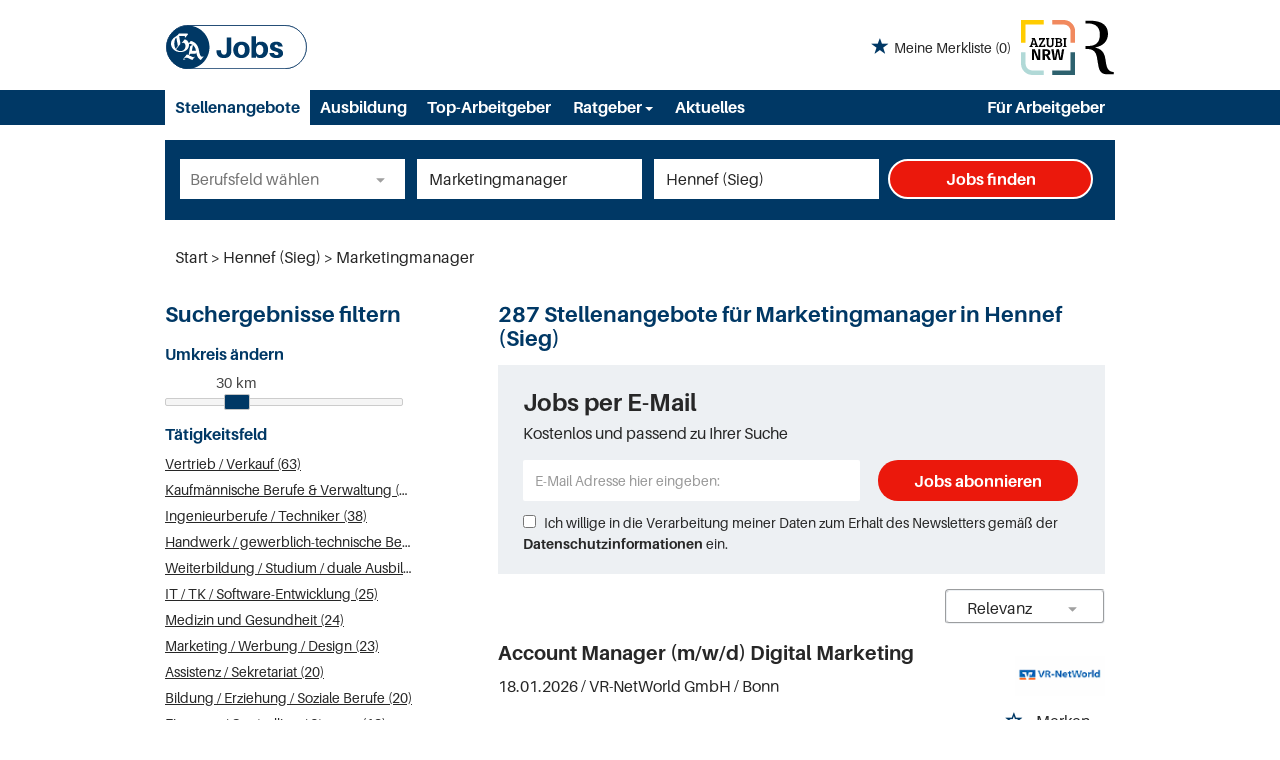

--- FILE ---
content_type: text/html; charset=utf-8
request_url: https://jobs.ga.de/stellenangebote/marketingmanager-in-hennef
body_size: 23017
content:
<!DOCTYPE html>
<html lang="de">
  <head>
    


<meta property="og:image" content="https://jobs.ga.de/Cms_Data/Contents/ga/Media/images/social_media.png" />

    <title>Marketingmanager Jobs in Hennef</title>
    <link rel="canonical" href="https://jobs.ga.de/stellenangebote/marketingmanager-in-hennef"/><meta name="description" content="Hier gibt es die besten Marketingmanager Jobs und Stellenangebote in Hennef! Große Auswahl, schnelle Jobsuche und einfache Bewerbung auf jobs.ga.de!" /><meta name="robots" content="index, follow" />
    <meta name="viewport" content="width=device-width, initial-scale=1">
    <!-- im Head einzubindende Icons -->
<link rel="shortcut icon" type="image/ico" href="/Cms_Data/Sites/ga/Files/icons/favicon.ico" />
<link rel="icon" type="image/png" sizes="16x16" href="/Cms_Data/Sites/ga/Files/icons/favicon-16x16.png" />
<link rel="icon" type="image/png" sizes="32x32" href="/Cms_Data/Sites/ga/Files/icons/favicon-32x32.png" />
<link rel="apple-touch-icon" sizes="180x180" href="/Cms_Data/Sites/ga/Files/icons/apple-touch-icon.png" />
    <link type="text/css" rel="stylesheet" href="/ga/Kooboo-Resource/theme/1_247_2/true/Default.css" />
<link type="text/css" rel="stylesheet" href="/Cms_Data/Sites/ga/Themes/Default/print.css" media="print"/>
    

<script type="text/javascript" src="https://tagrpd.de/rpd/jobs/ga/headlibrary.js"></script>

    <script type="text/javascript" src="/ga/Kooboo-Resource/scripts/1_247_2/True/Default.js" ></script>

    


<script>
    dataLayer = window.dataLayer || [];
    dataLayer.push({ 'visitorType': 'Bot' });

    function PushEventAutowert(event, autowert, origin, productId) {
        dataLayer.push({ 'event': event, 'autowert': autowert, 'origin': origin, 'product_id': productId });
    }
</script>




  </head>
  <body class="pv2">
    


    <noscript>
    <div style="position: absolute; left: 50%; width:60%; ">
        <div style="position: relative; left: -50%; background-color: yellow; border: solid 1px red; text-align: center;padding: 15px;font-size: 1.5em;z-index:2000;">
            <p>Bitte aktivieren Sie JavaScript in ihrem Browser.</p>
        </div>
    </div>
</noscript> 
    <!--Modal window for IE only-->
<div id="IEModal" class="internet-explorer-modal">
  <div class="modal-content">
    <span class="close">&times;</span>
    <p>Der Webbrowser <strong>Internet Explorer</strong> ist veraltet.</p>
    <p>Bitte verwenden Sie zukünftig einen der unten aufgeführten, kostenlosen Webbrowser:</p>
    
    <div class="browser-logos">
      <a href="https://www.microsoft.com/de-de/edge" target="_blank" rel="noopener nofollow" title="Link zum Edge Browser">
      	<img class="icon-lazy" alt="Edge" data-src="/Cms_Data/Sites/ga/Themes/Default/images/Edge.svg"/>
        <p>Edge</p>
        <p>Microsoft</p>
      </a>
      <a href="https://www.mozilla.org/de/firefox/new/" target="_blank" rel="noopener nofollow" title="Link zum Firefox Browser">
      	<img class="icon-lazy" alt="Firefox" data-src="/Cms_Data/Sites/ga/Themes/Default/images/Firefox.svg"/>
        <p>Firefox</p>
        <p>Mozilla Foundation</p>
      </a>
      <a href="https://www.google.com/chrome/" target="_blank" rel="noopener nofollow" title="Link zum Chrome Browser">
      	<img class="icon-lazy" alt="Chrome" data-src="/Cms_Data/Sites/ga/Themes/Default/images/Chrome.svg"/>
        <p>Chrome</p>
        <p>Google</p>
      </a>
    </div>
  </div>
</div>

<!--Check if user is using any Version of IE and show a modal window-->
<script>
  function isIEUsed() {
    const ua = window.navigator.userAgent;
    const msie = ua.indexOf('MSIE ');
    const trident = ua.indexOf('Trident/');
    
    return (msie > 0 || trident > 0);
  }
  
  function setStorage() {
    sessionStorage.setItem('IENotSupported', true);
  }
  
  function getStorage() {
    return sessionStorage.getItem('IENotSupported');
  }
  
  function showModalWindow() {
    var modalWindow = document.getElementById("IEModal");
    var closeBtn = document.getElementsByClassName("close")[0];
    
    if(isIEUsed() && !getStorage()){
      let icons = document.getElementsByClassName("icon-lazy");
      for (let i=0; i<icons.length; i++) {
        icons[i].src = icons[i].dataset.src;
      }
      
      modalWindow.style.display = "block";
      
      closeBtn.onclick = function() {
        modalWindow.style.display = "none";
        setStorage();
      }
      
      window.onclick = function(event) {
        if (event.target == modalWindow) {
          modalWindow.style.display = "none";
          setStorage();
        }
      }
    }
  }

  showModalWindow();    
</script>
    <div class="main-container">
      <div class="loading-spinner"></div>

      <header class="stripe stripe-header-normal-pages">
        <div class="stripe stripe-logo-container">
	<div class="logo-image-container">
  <div>
    <a class="main-logo" href="/">
      <img alt="Logo GA" src="/Cms_Data/Sites/ga/Themes/Default/images/logo.svg" />
    </a>
  </div>
  <div>
	
    <div id="my-favorites-list">
        <a href="/merkliste">
            <span class="favorite-star"></span><span>Meine Merkliste</span>
            <span id="x-favorites-count"></span>
        </a>
    </div>

    <a class="azubi-logo" href="https://www.azubi-nrw.de/" target="_blank" rel="noopener">
      <img alt="Azubi NRW" src="/Cms_Data/Sites/rp-stellen/Themes/Default/images/logo_azubinrw.svg"/>
    </a>
    <a class="mediengruppe-logo" href="https://rp-online.de/?utm_source=rp-sm&utm_campaign=header&utm_medium=logo" target="_blank" rel="noopener">
      <img alt="Logo Mediengruppe" src="/Cms_Data/Sites/ga/Themes/Default/images/logo_mediengruppe.svg"/> 
    </a>
  </div>
</div> 
 
</div>

<div class="stripe stripe-alternative">
    <div class="container-fluid stripe-container">
      	<nav role="navigation" class="navbar navbar-default navbar-static-top stripe-container-navbar">
    <div class="navbar-container navbar-with-logo">
        <div class="navbar-header navbar-header-def">
   <button type="button" data-target="#navbarCollapse" data-toggle="collapse" class="navbar-toggle collapsed" id="navbutton">
   <img src="/Cms_Data/Sites/ga/Themes/Default/images/burger_icon.svg" alt="MenuButton" width="26" height="17">
   </button>
</div>
<!-- Collection of nav links and other content for toggling -->
<div id="navbarCollapse" class="collapse navbar-collapse">
   <ul class="nav navbar-nav">
      <li class=" active" id="navBtn_Landingpage"> <a href="/stellenangebote">Stellenangebote</a></li>
      <li>
         <a href="/stellenangebote/ausbildung">Ausbildung</a>
      </li>
      <li class="" id="navBtn_CompanyProfileResult"><a href="/firmenprofile">Top-Arbeitgeber</a> </li>
      <li class="dropdown ratgeber-dropdown">
         <button class="btn btn-default dropdown-toggle ratgeber-button" type="button" id="dropdownMenu1" data-toggle="dropdown" aria-haspopup="true" aria-expanded="true">
         Ratgeber
         <span class="caret"></span>
         </button>
         <ul class="dropdown-menu" aria-labelledby="dropdownMenu1">
           <li><a href="/ratgeber/">Übersicht</a></li>
            <li><a href="/ratgeber/vorstellungsgespraeche/">Vorstellungsgespräche</a></li>
            <li><a href="/ratgeber/bewerbung/">Bewerbung </a></li>
            <li><a href="/ratgeber/verhandlung/">Verhandlung </a></li>
            <li><a href="/ratgeber/weiterbildung">Weiterbildung </a></li>
            <li><a href="/ratgeber/arbeitsrecht">Arbeitsrecht </a></li>
            <li><a href="/ratgeber/weiteres">Weiteres </a></li>
         </ul>
      </li>
      <li><a href="/ratgeber/aktuelles">Aktuelles</a></li>
      <li class="" id="navBtn_Merkliste"> <a href="/merkliste">Merkliste</a></li>
      <li class="" id="navBtn_ForCompanies"><a href="/unternehmen">Für Arbeitgeber</a> </li>
   </ul>
</div>
    </div>
</nav>
  	</div>
</div>
  

<script>
    sags = sags || {};
    sags.currentPageInformation = {"CountryCode":"DE,AT,CZ,PL,DK,NL,BE,LU,FR,CH,IT","CurrentSite":"Landingpage","CurrentCity":"Hennef (Sieg)","CurrentCityId":"M-DE-13963","CurrentCategoryId":null,"CurrentSubCategoryIds":[],"CurrentSearchQuery":"Marketingmanager","CurrentJobAdOnlineFrom":null,"CurrentAreaRadius":30,"CurrentPageNumber":1,"PageSize":25,"Debug":false,"TopUpOffers":true};
    if (sags.currentPageInformation["Debug"]) {
        console.log(JSON.stringify(sags.currentPageInformation));
    }
    sags.currentPageInformation.updateproperty = function(property, value) {
        sags.currentPageInformation[property] = value;
        if (sags.currentPageInformation["Debug"]) {
            console.log(JSON.stringify(sags.currentPageInformation));
        }
    }
</script>
  
<div class="container-fluid stripe-container stripe-container-alt-header">  
  


    <nav id="Searchnavigation" class=" " style="display: block">
        <div style="display: block">
<form action="/suchergebnisse" id="searchbox-form" method="get">

<div class="btn-group category-dropdown-group">
    <div id="category-dropdown-trigger" data-toggle="dropdown">
        <input aria-label="Kategorie" class="dropdown-input" id="chooseCategory" name="JobCategoryName" placeholder="Berufsfeld wählen" type="text" value="" />
        <button class="btn btn-default dropdown-toggle menu-down-glyphicon" aria-label="Kategorie Dropdown" type="button"></button>
    </div>
    <ul class="dropdown-menu">
        <li><a href="#" data-option-value="">Alle Berufsfelder</a></li>
            <li>
                    <a href="#" title="Architektur / Bauwesen" data-category-id="14">Architektur / Bauwesen</a>
            </li>
            <li>
                    <a href="#" title="Assistenz / Sekretariat" data-category-id="6">Assistenz / Sekretariat</a>
            </li>
            <li>
                    <a href="#" title="Banken / Versicherungen / Finanzdienstleister" data-category-id="12">Banken / Versicherungen / Finanzdienstleister</a>
            </li>
            <li>
                    <a href="#" title="Berufskraftfahrer / Personenbef&#246;rderung (Land, Wasser, Luft)" data-category-id="23">Berufskraftfahrer / Personenbef&#246;rderung (Land, Wasser, Luft)</a>
            </li>
            <li>
                    <a href="#" title="Bildung / Erziehung / Soziale Berufe" data-category-id="17">Bildung / Erziehung / Soziale Berufe</a>
            </li>
            <li>
                    <a href="#" title="Consulting / Beratung" data-category-id="11">Consulting / Beratung</a>
            </li>
            <li>
                    <a href="#" title="Diplomandenstellen" data-category-id="32">Diplomandenstellen</a>
            </li>
            <li>
                    <a href="#" title="Einkauf / Logistik / Materialwirtschaft" data-category-id="21">Einkauf / Logistik / Materialwirtschaft</a>
            </li>
            <li>
                    <a href="#" title="Finanzen / Controlling / Steuern" data-category-id="4">Finanzen / Controlling / Steuern</a>
            </li>
            <li>
                    <a href="#" title="Forschung und Wissenschaft" data-category-id="15">Forschung und Wissenschaft</a>
            </li>
            <li>
                    <a href="#" title="Freiberufler / Selbst&#228;ndigkeit / Franchise" data-category-id="25">Freiberufler / Selbst&#228;ndigkeit / Franchise</a>
            </li>
            <li>
                    <a href="#" title="Gastronomie / Tourismus" data-category-id="18">Gastronomie / Tourismus</a>
            </li>
            <li>
                    <a href="#" title="Handwerk / gewerblich-technische Berufe" data-category-id="19">Handwerk / gewerblich-technische Berufe</a>
            </li>
            <li>
                    <a href="#" title="Hilfskr&#228;fte, Aushilfs- und Nebenjobs" data-category-id="22">Hilfskr&#228;fte, Aushilfs- und Nebenjobs</a>
            </li>
            <li>
                    <a href="#" title="Ingenieurberufe / Techniker" data-category-id="13">Ingenieurberufe / Techniker</a>
            </li>
            <li>
                    <a href="#" title="IT / TK / Software-Entwicklung" data-category-id="10">IT / TK / Software-Entwicklung</a>
            </li>
            <li>
                    <a href="#" title="Kaufm&#228;nnische Berufe &amp; Verwaltung" data-category-id="5">Kaufm&#228;nnische Berufe &amp; Verwaltung</a>
            </li>
            <li>
                    <a href="#" title="Marketing / Werbung / Design" data-category-id="8">Marketing / Werbung / Design</a>
            </li>
            <li>
                    <a href="#" title="Medizin und Gesundheit" data-category-id="16">Medizin und Gesundheit</a>
            </li>
            <li>
                    <a href="#" title="&#214;ffentlicher Dienst" data-category-id="34">&#214;ffentlicher Dienst</a>
            </li>
            <li>
                    <a href="#" title="Personalwesen" data-category-id="2">Personalwesen</a>
            </li>
            <li>
                    <a href="#" title="PR / Journalismus / Medien / Kultur" data-category-id="9">PR / Journalismus / Medien / Kultur</a>
            </li>
            <li>
                    <a href="#" title="Praktika, Werkstudentenpl&#228;tze" data-category-id="31">Praktika, Werkstudentenpl&#228;tze</a>
            </li>
            <li>
                    <a href="#" title="Rechtswesen" data-category-id="3">Rechtswesen</a>
            </li>
            <li>
                    <a href="#" title="Sicherheitsdienste" data-category-id="24">Sicherheitsdienste</a>
            </li>
            <li>
                    <a href="#" title="Vertrieb / Verkauf" data-category-id="7">Vertrieb / Verkauf</a>
            </li>
            <li>
                    <a href="#" title="Vorstand / Gesch&#228;ftsf&#252;hrung" data-category-id="1">Vorstand / Gesch&#228;ftsf&#252;hrung</a>
            </li>
            <li>
                    <a href="#" title="Weiterbildung / Studium / duale Ausbildung" data-category-id="33">Weiterbildung / Studium / duale Ausbildung</a>
            </li>
    </ul>
</div>


<input Name="cityId" id="CityId" name="CityId" type="hidden" value="M-DE-13963" />
<input Name="categoryId" data-val="true" data-val-number="The field JobCategory must be a number." id="JobCategory" name="JobCategory" type="hidden" value="" />
<input Name="subcategoryIds" data-val="true" data-val-number="The field JobSubCategory must be a number." id="JobSubCategory" name="JobSubCategory" type="hidden" value="" />
<input Name="searchQuery" aria-label="Jobtitel oder Unternehmen" class="search-input" id="Searchterm" name="Searchterm" placeholder="Jobtitel, Suchwort oder ID" type="text" value="Marketingmanager" />
<input Id="areaRadius" Name="areaRadius" data-val="true" data-val-number="The field AreaRadius must be a number." id="AreaRadius" name="AreaRadius" type="hidden" value="30" />

<input id="companyName" name="companyName" type="hidden" value="" />

<input Name="city" aria-label="Stadt oder Postleitzahl" autocomplete="off" class="search-input" data-dropdown="#dropdown-cities" data-suggest-action="/stellenangebote/marketingmanager-in-hennef?moduleurl=__dgmkl__%2fhome%2fsuggestlocation" id="cityName" name="CityName" placeholder="Ort, PLZ oder Bundesland" type="text" value="Hennef (Sieg)" /><input class="no-show" data-geolocation-action="/stellenangebote/marketingmanager-in-hennef?moduleurl=__dgmkl__%2fhome%2fgetgeolocation" id="Geolocation" name="Geolocation" type="text" value="" /><button class="btn-default" type="submit" id="SearchSubmitbutton">Jobs finden</button><div id="categorySubdescription" class="searchBoxSubtext"><p></p></div>
<div id="searchtermSubdescription" class="searchBoxSubtext"><p>Jobtitel, Firmenname, ID</p></div>
<div id="citySubdescription" class="searchBoxSubtext"><p>Ort, PLZ</p></div></form>        </div>
    </nav>


<div id="toggle-searchbox-btn" class="x-hide-searchbox-btn">
    <span class="glyphicon glyphicon-search"></span>
    <span class="x-hide-searchbox-btn-txt">
        Suche einblenden
    </span>
</div>


<div id="dropdown-cities" class="dropdown">
</div>

<div id="keyword-autosuggest" class="dropdown">
</div>

<script>
    window.sags = window.sags || {};
    window.sags.search = {
        isMobileDevice: false,
        showCompanies: true,
        portalName: 'bonn',
        endpointUrl: '/stellenangebote/marketingmanager-in-hennef?moduleurl=__dgmkl__%2fhome%2fsearchsuggest',
        enabled: true
    };
</script>


<script>
    $(function () {
        //IE9 Placeholder
        $('input, textarea').placeholder();

        //form submit
        $('#searchbox-form').on('keydown', 'input', function (e) {
            if (e.which == 13) {
                e.preventDefault();
                $(this).closest('form').submit();
            }
        });

        $('#cityName').on('keydown', function () {
            $('#CityId').val('');
        });

        $('.combined-city-radius.dynamic input[name="city"]').on('change paste keyup keydown', function () {
            if ($(this).val().length > 0) {
                $('.combined-city-radius.dynamic').removeClass('empty');
            } else {
                $('.combined-city-radius.dynamic').addClass('empty');
            }
        });

        //category dropdown
        $('#chooseCategory').prop('readonly', true);
        if ($('#chooseCategory').val() !== '') {
            $('#chooseCategory').css({ 'background-image': 'none' });
        }
        $('#category-dropdown-trigger').closest('.btn-group').find('.dropdown-menu li a').on('click', function (e) {
            e.preventDefault();
            var txt = $(this).text();
            var categoryId = $(this).data('category-id');
            var subCategoryId = $(this).data('sub-category-id');
            $('#JobCategory').val(categoryId);
            $('#JobSubCategory').val(subCategoryId);
            $('#chooseCategory').val(txt);
            $('#chooseCategory').css({ 'background-image': 'none' });
        });

        $('.area-radius-dropdown li a').on('click', function (e) {
            e.preventDefault();
            var txt = $(this).text();
            var val = $(this).data('option-value');
            $('#areaRadiusText').val(txt);
            $('#areaRadius').val(val);
        });

        $('.x-country-search-dropdown li a').on('click', function (e) {
            e.preventDefault();
            var val = $(this).data('option-value');
            $('#CountryCode').val(val);
            $('#country-search-flag').removeClass();
            $('#country-search-flag').addClass('flag-icon flag-icon-' + val);

            window.sags.cities.countryCode = val.toUpperCase();
            window.sags.cities.serviceResultCache = [];
        });

        /* toggle search box */
        var searchBoxContent = $('#Searchnavigation > div');
        var btnTxt = $('.x-hide-searchbox-btn-txt');
        $('.x-hide-searchbox-btn').on('click', function (e) {
            e.preventDefault();

            searchBoxContent.slideToggle('slow', function () {

                if (searchBoxContent.is(":visible")) {
                    btnTxt.text('Suche ausblenden');
                } else {
                    btnTxt.text('Suche einblenden');
                }
                searchBoxContent.css('overflow', '');
            });
        });
        /*init*/
        var init = function() {

            if (searchBoxContent.is(":visible")) {
                btnTxt.text('Suche ausblenden');
            } else {
                btnTxt.text('Suche einblenden');
            }

            if (searchBoxContent.is(":hidden") && $(window).width() > 739) {
                searchBoxContent.show();
                $('.x-hide-searchbox-btn').hide();

            } else if ($(window).width() > 739) {
                $('.x-hide-searchbox-btn').hide();

            } else {
                $('.x-hide-searchbox-btn').show();
            }
        }

        init();
        $(window).resize(function () {
            init();
        });
    });
</script>


</div>
      </header>
      
      <div id="rpd_sky"></div>
      
      <div class="stripe">
        
        <div class="container-fluid stripe-container">
            <div class="container-fluid breadcrumb-container">
	    <nav id="breadcrumb" itemscope itemtype="https://schema.org/BreadcrumbList">
        <div>
                <span itemprop="itemListElement" itemscope itemtype="https://schema.org/ListItem">
                    <a itemprop="item" itemscope itemtype="https://schema.org/WebPage" itemid="/"
                       href="/"
                       data-link="">
                        <span itemprop="name">Start</span>
                    </a>
                    <meta itemprop="position" content="1">
                </span>
                    <span class="breadcrumb-delimiter"></span>
                <span itemprop="itemListElement" itemscope itemtype="https://schema.org/ListItem">
                    <a itemprop="item" itemscope itemtype="https://schema.org/WebPage" itemid="/suchergebnisse?city=hennef%20%28sieg%29"
                       data-link="/suchergebnisse?city=hennef%20%28sieg%29"
                       class="masked">
                        <span itemprop="name">Hennef (Sieg)</span>
                    </a>
                    <meta itemprop="position" content="2">
                </span>
                    <span class="breadcrumb-delimiter"></span>
                <span itemprop="itemListElement" itemscope itemtype="https://schema.org/ListItem">
                    <a itemprop="item" itemscope itemtype="https://schema.org/WebPage" itemid="/stellenangebote/marketingmanager-in-hennef"
                       href="/stellenangebote/marketingmanager-in-hennef"
                       data-link="">
                        <span itemprop="name">Marketingmanager</span>
                    </a>
                    <meta itemprop="position" content="3">
                </span>
        </div>
    </nav>

<script>
    $(function () {
        $('.masked').click(function () {
            window.location = $(this).attr('data-link');
        });
    });
</script>
</div>

  
        </div>
        
        <div class="container-fluid stripe-container">
          <div class="row">
            <div class="col-lg-12 col-md-12 col-sm-12">
              
            </div>
            <div class="col-lg-4 col-md-4 col-sm-12">
              

    <aside id="sidebar" class="collapse navbar-collapse">
        <div id="sidebarbackbuttonArea">
            <input id="backbutton" type="button" value="Zurück" class="btn-default">
        </div>
            <div class="headline h2">Suchergebnisse filtern</div>

    <hr class="sidebarline">
    <section>
            <div class="headline h4">Umkreis ändern</div>

        <div id="area-radius-slider"></div>
        <input type="hidden" value="30" id="area-radius" name="area-radius"/>
    </section>
<hr class="sidebarline">
<section>
        <div class="headline h4">Tätigkeitsfeld</div>
    <div>
            <ul>
                    <li class="category-link x-category-link" data-id="7">
                        <div class="category-list-image triangle-right-glyphicon">
                        </div>
                        
                            <div class="masked" data-link="/suchergebnisse?searchQuery=Marketingmanager&amp;categoryId=7&amp;city=Hennef%20%28Sieg%29&amp;topJobOnly=0&amp;page=1&amp;jobModeId=0&amp;cityId=M-DE-13963&amp;areaRadius=30&amp;sortKey=0&amp;topUpOffers=True">Vertrieb / Verkauf (63)</div>
                        

                    </li>
                    <li class="category-link x-category-link" data-id="5">
                        <div class="category-list-image triangle-right-glyphicon">
                        </div>
                        
                            <div class="masked" data-link="/suchergebnisse?searchQuery=Marketingmanager&amp;categoryId=5&amp;city=Hennef%20%28Sieg%29&amp;topJobOnly=0&amp;page=1&amp;jobModeId=0&amp;cityId=M-DE-13963&amp;areaRadius=30&amp;sortKey=0&amp;topUpOffers=True">Kaufm&#228;nnische Berufe &amp; Verwaltung (59)</div>
                        

                    </li>
                    <li class="category-link x-category-link" data-id="13">
                        <div class="category-list-image triangle-right-glyphicon">
                        </div>
                        
                            <div class="masked" data-link="/suchergebnisse?searchQuery=Marketingmanager&amp;categoryId=13&amp;city=Hennef%20%28Sieg%29&amp;topJobOnly=0&amp;page=1&amp;jobModeId=0&amp;cityId=M-DE-13963&amp;areaRadius=30&amp;sortKey=0&amp;topUpOffers=True">Ingenieurberufe / Techniker (38)</div>
                        

                    </li>
                    <li class="category-link x-category-link" data-id="19">
                        <div class="category-list-image triangle-right-glyphicon">
                        </div>
                        
                            <div class="masked" data-link="/suchergebnisse?searchQuery=Marketingmanager&amp;categoryId=19&amp;city=Hennef%20%28Sieg%29&amp;topJobOnly=0&amp;page=1&amp;jobModeId=0&amp;cityId=M-DE-13963&amp;areaRadius=30&amp;sortKey=0&amp;topUpOffers=True">Handwerk / gewerblich-technische Berufe (31)</div>
                        

                    </li>
                    <li class="category-link x-category-link" data-id="33">
                        <div class="category-list-image triangle-right-glyphicon">
                        </div>
                        
                            <div class="masked" data-link="/suchergebnisse?searchQuery=Marketingmanager&amp;categoryId=33&amp;city=Hennef%20%28Sieg%29&amp;topJobOnly=0&amp;page=1&amp;jobModeId=0&amp;cityId=M-DE-13963&amp;areaRadius=30&amp;sortKey=0&amp;topUpOffers=True">Weiterbildung / Studium / duale Ausbildung (27)</div>
                        

                    </li>
                    <li class="category-link x-category-link" data-id="10">
                        <div class="category-list-image triangle-right-glyphicon">
                        </div>
                        
                            <div class="masked" data-link="/suchergebnisse?searchQuery=Marketingmanager&amp;categoryId=10&amp;city=Hennef%20%28Sieg%29&amp;topJobOnly=0&amp;page=1&amp;jobModeId=0&amp;cityId=M-DE-13963&amp;areaRadius=30&amp;sortKey=0&amp;topUpOffers=True">IT / TK / Software-Entwicklung (25)</div>
                        

                    </li>
                    <li class="category-link x-category-link" data-id="16">
                        <div class="category-list-image triangle-right-glyphicon">
                        </div>
                        
                            <div class="masked" data-link="/suchergebnisse?searchQuery=Marketingmanager&amp;categoryId=16&amp;city=Hennef%20%28Sieg%29&amp;topJobOnly=0&amp;page=1&amp;jobModeId=0&amp;cityId=M-DE-13963&amp;areaRadius=30&amp;sortKey=0&amp;topUpOffers=True">Medizin und Gesundheit (24)</div>
                        

                    </li>
                    <li class="category-link x-category-link" data-id="8">
                        <div class="category-list-image triangle-right-glyphicon">
                        </div>
                        
                            <div class="masked" data-link="/suchergebnisse?searchQuery=Marketingmanager&amp;categoryId=8&amp;city=Hennef%20%28Sieg%29&amp;topJobOnly=0&amp;page=1&amp;jobModeId=0&amp;cityId=M-DE-13963&amp;areaRadius=30&amp;sortKey=0&amp;topUpOffers=True">Marketing / Werbung / Design (23)</div>
                        

                    </li>
                    <li class="category-link x-category-link" data-id="6">
                        <div class="category-list-image triangle-right-glyphicon">
                        </div>
                        
                            <div class="masked" data-link="/suchergebnisse?searchQuery=Marketingmanager&amp;categoryId=6&amp;city=Hennef%20%28Sieg%29&amp;topJobOnly=0&amp;page=1&amp;jobModeId=0&amp;cityId=M-DE-13963&amp;areaRadius=30&amp;sortKey=0&amp;topUpOffers=True">Assistenz / Sekretariat (20)</div>
                        

                    </li>
                    <li class="category-link x-category-link" data-id="17">
                        <div class="category-list-image triangle-right-glyphicon">
                        </div>
                        
                            <div class="masked" data-link="/suchergebnisse?searchQuery=Marketingmanager&amp;categoryId=17&amp;city=Hennef%20%28Sieg%29&amp;topJobOnly=0&amp;page=1&amp;jobModeId=0&amp;cityId=M-DE-13963&amp;areaRadius=30&amp;sortKey=0&amp;topUpOffers=True">Bildung / Erziehung / Soziale Berufe (20)</div>
                        

                    </li>
                    <li class="category-link x-category-link" data-id="4">
                        <div class="category-list-image triangle-right-glyphicon">
                        </div>
                        
                            <div class="masked" data-link="/suchergebnisse?searchQuery=Marketingmanager&amp;categoryId=4&amp;city=Hennef%20%28Sieg%29&amp;topJobOnly=0&amp;page=1&amp;jobModeId=0&amp;cityId=M-DE-13963&amp;areaRadius=30&amp;sortKey=0&amp;topUpOffers=True">Finanzen / Controlling / Steuern (18)</div>
                        

                    </li>
                    <li class="category-link x-category-link" data-id="1">
                        <div class="category-list-image triangle-right-glyphicon">
                        </div>
                        
                            <div class="masked" data-link="/suchergebnisse?searchQuery=Marketingmanager&amp;categoryId=1&amp;city=Hennef%20%28Sieg%29&amp;topJobOnly=0&amp;page=1&amp;jobModeId=0&amp;cityId=M-DE-13963&amp;areaRadius=30&amp;sortKey=0&amp;topUpOffers=True">Vorstand / Gesch&#228;ftsf&#252;hrung (17)</div>
                        

                    </li>
                    <li class="category-link x-category-link" data-id="12">
                        <div class="category-list-image triangle-right-glyphicon">
                        </div>
                        
                            <div class="masked" data-link="/suchergebnisse?searchQuery=Marketingmanager&amp;categoryId=12&amp;city=Hennef%20%28Sieg%29&amp;topJobOnly=0&amp;page=1&amp;jobModeId=0&amp;cityId=M-DE-13963&amp;areaRadius=30&amp;sortKey=0&amp;topUpOffers=True">Banken / Versicherungen / Finanzdienstleister (17)</div>
                        

                    </li>
                    <li class="category-link x-category-link" data-id="14">
                        <div class="category-list-image triangle-right-glyphicon">
                        </div>
                        
                            <div class="masked" data-link="/suchergebnisse?searchQuery=Marketingmanager&amp;categoryId=14&amp;city=Hennef%20%28Sieg%29&amp;topJobOnly=0&amp;page=1&amp;jobModeId=0&amp;cityId=M-DE-13963&amp;areaRadius=30&amp;sortKey=0&amp;topUpOffers=True">Architektur / Bauwesen (14)</div>
                        

                    </li>
                    <li class="category-link x-category-link" data-id="34">
                        <div class="category-list-image triangle-right-glyphicon">
                        </div>
                        
                            <div class="masked" data-link="/suchergebnisse?searchQuery=Marketingmanager&amp;categoryId=34&amp;city=Hennef%20%28Sieg%29&amp;topJobOnly=0&amp;page=1&amp;jobModeId=0&amp;cityId=M-DE-13963&amp;areaRadius=30&amp;sortKey=0&amp;topUpOffers=True">&#214;ffentlicher Dienst (14)</div>
                        

                    </li>
                    <li class="category-link x-category-link" data-id="25">
                        <div class="category-list-image triangle-right-glyphicon">
                        </div>
                        
                            <div class="masked" data-link="/suchergebnisse?searchQuery=Marketingmanager&amp;categoryId=25&amp;city=Hennef%20%28Sieg%29&amp;topJobOnly=0&amp;page=1&amp;jobModeId=0&amp;cityId=M-DE-13963&amp;areaRadius=30&amp;sortKey=0&amp;topUpOffers=True">Freiberufler / Selbst&#228;ndigkeit / Franchise (13)</div>
                        

                    </li>
                    <li class="category-link x-category-link" data-id="18">
                        <div class="category-list-image triangle-right-glyphicon">
                        </div>
                        
                            <div class="masked" data-link="/suchergebnisse?searchQuery=Marketingmanager&amp;categoryId=18&amp;city=Hennef%20%28Sieg%29&amp;topJobOnly=0&amp;page=1&amp;jobModeId=0&amp;cityId=M-DE-13963&amp;areaRadius=30&amp;sortKey=0&amp;topUpOffers=True">Gastronomie / Tourismus (11)</div>
                        

                    </li>
                    <li class="category-link x-category-link" data-id="21">
                        <div class="category-list-image triangle-right-glyphicon">
                        </div>
                        
                            <div class="masked" data-link="/suchergebnisse?searchQuery=Marketingmanager&amp;categoryId=21&amp;city=Hennef%20%28Sieg%29&amp;topJobOnly=0&amp;page=1&amp;jobModeId=0&amp;cityId=M-DE-13963&amp;areaRadius=30&amp;sortKey=0&amp;topUpOffers=True">Einkauf / Logistik / Materialwirtschaft (11)</div>
                        

                    </li>
                    <li class="category-link x-category-link" data-id="9">
                        <div class="category-list-image triangle-right-glyphicon">
                        </div>
                        
                            <div class="masked" data-link="/suchergebnisse?searchQuery=Marketingmanager&amp;categoryId=9&amp;city=Hennef%20%28Sieg%29&amp;topJobOnly=0&amp;page=1&amp;jobModeId=0&amp;cityId=M-DE-13963&amp;areaRadius=30&amp;sortKey=0&amp;topUpOffers=True">PR / Journalismus / Medien / Kultur (6)</div>
                        

                    </li>
                    <li class="category-link x-category-link" data-id="15">
                        <div class="category-list-image triangle-right-glyphicon">
                        </div>
                        
                            <div class="masked" data-link="/suchergebnisse?searchQuery=Marketingmanager&amp;categoryId=15&amp;city=Hennef%20%28Sieg%29&amp;topJobOnly=0&amp;page=1&amp;jobModeId=0&amp;cityId=M-DE-13963&amp;areaRadius=30&amp;sortKey=0&amp;topUpOffers=True">Forschung und Wissenschaft (6)</div>
                        

                    </li>
                    <li class="category-link x-category-link" data-id="2">
                        <div class="category-list-image triangle-right-glyphicon">
                        </div>
                        
                            <div class="masked" data-link="/suchergebnisse?searchQuery=Marketingmanager&amp;categoryId=2&amp;city=Hennef%20%28Sieg%29&amp;topJobOnly=0&amp;page=1&amp;jobModeId=0&amp;cityId=M-DE-13963&amp;areaRadius=30&amp;sortKey=0&amp;topUpOffers=True">Personalwesen (4)</div>
                        

                    </li>
                    <li class="category-link x-category-link" data-id="30">
                        <div class="category-list-image triangle-right-glyphicon">
                        </div>
                        
                            <div class="masked" data-link="/suchergebnisse?searchQuery=Marketingmanager&amp;categoryId=30&amp;city=Hennef%20%28Sieg%29&amp;topJobOnly=0&amp;page=1&amp;jobModeId=0&amp;cityId=M-DE-13963&amp;areaRadius=30&amp;sortKey=0&amp;topUpOffers=True">Ausbildungspl&#228;tze (4)</div>
                        

                    </li>
                    <li class="category-link x-category-link" data-id="3">
                        <div class="category-list-image triangle-right-glyphicon">
                        </div>
                        
                            <div class="masked" data-link="/suchergebnisse?searchQuery=Marketingmanager&amp;categoryId=3&amp;city=Hennef%20%28Sieg%29&amp;topJobOnly=0&amp;page=1&amp;jobModeId=0&amp;cityId=M-DE-13963&amp;areaRadius=30&amp;sortKey=0&amp;topUpOffers=True">Rechtswesen (3)</div>
                        

                    </li>
                    <li class="category-link x-category-link" data-id="11">
                        <div class="category-list-image triangle-right-glyphicon">
                        </div>
                        
                            <div class="masked" data-link="/suchergebnisse?searchQuery=Marketingmanager&amp;categoryId=11&amp;city=Hennef%20%28Sieg%29&amp;topJobOnly=0&amp;page=1&amp;jobModeId=0&amp;cityId=M-DE-13963&amp;areaRadius=30&amp;sortKey=0&amp;topUpOffers=True">Consulting / Beratung (3)</div>
                        

                    </li>
                    <li class="category-link x-category-link" data-id="23">
                        <div class="category-list-image triangle-right-glyphicon">
                        </div>
                        
                            <div class="masked" data-link="/suchergebnisse?searchQuery=Marketingmanager&amp;categoryId=23&amp;city=Hennef%20%28Sieg%29&amp;topJobOnly=0&amp;page=1&amp;jobModeId=0&amp;cityId=M-DE-13963&amp;areaRadius=30&amp;sortKey=0&amp;topUpOffers=True">Berufskraftfahrer / Personenbef&#246;rderung (Land, Wasser, Luft) (2)</div>
                        

                    </li>
                    <li class="category-link x-category-link" data-id="31">
                        <div class="category-list-image triangle-right-glyphicon">
                        </div>
                        
                            <div class="masked" data-link="/suchergebnisse?searchQuery=Marketingmanager&amp;categoryId=31&amp;city=Hennef%20%28Sieg%29&amp;topJobOnly=0&amp;page=1&amp;jobModeId=0&amp;cityId=M-DE-13963&amp;areaRadius=30&amp;sortKey=0&amp;topUpOffers=True">Praktika, Werkstudentenpl&#228;tze (2)</div>
                        

                    </li>
                    <li class="category-link x-category-link" data-id="32">
                        <div class="category-list-image triangle-right-glyphicon">
                        </div>
                        
                            <div class="masked" data-link="/suchergebnisse?searchQuery=Marketingmanager&amp;categoryId=32&amp;city=Hennef%20%28Sieg%29&amp;topJobOnly=0&amp;page=1&amp;jobModeId=0&amp;cityId=M-DE-13963&amp;areaRadius=30&amp;sortKey=0&amp;topUpOffers=True">Diplomandenstellen (2)</div>
                        

                    </li>
            </ul>

    </div>
</section><hr class="sidebarline">
<section>
        <div class="headline h4">Aktualität</div>
    <div class="radio-controlls-container">
        <label >
            <input class="filter-radio-button" type="radio" data-url="/suchergebnisse?searchQuery=Marketingmanager&amp;city=Hennef%20%28Sieg%29&amp;topJobOnly=0&amp;page=1&amp;jobOnlineSinceDays=0&amp;jobModeId=0&amp;cityId=M-DE-13963&amp;areaRadius=30&amp;sortKey=0&amp;topUpOffers=True" data-days="0"
                   checked=&quot;checked&quot;
                   
                   name="Aktualit&auml" value="optionsschalter" id="Aktualitaumlt_0">
                   <span>Alle (287)</span>
        </label>
        <label >
            <input class="filter-radio-button" type="radio" data-url="/suchergebnisse?searchQuery=Marketingmanager&amp;city=Hennef%20%28Sieg%29&amp;topJobOnly=0&amp;page=1&amp;jobOnlineSinceDays=1&amp;jobModeId=0&amp;cityId=M-DE-13963&amp;areaRadius=30&amp;sortKey=0&amp;topUpOffers=True" data-days="1"
                   
                   
                   name="Aktualit&auml" value="optionsschalter" id="Aktualitaumlt_1">
                   <span>seit gestern (36)</span>
        </label>
        <label >
            <input class="filter-radio-button" type="radio" data-url="/suchergebnisse?searchQuery=Marketingmanager&amp;city=Hennef%20%28Sieg%29&amp;topJobOnly=0&amp;page=1&amp;jobOnlineSinceDays=7&amp;jobModeId=0&amp;cityId=M-DE-13963&amp;areaRadius=30&amp;sortKey=0&amp;topUpOffers=True" data-days="7"
                   
                   
                   name="Aktualit&auml" value="optionsschalter" id="Aktualitaumlt_7">
                   <span>seit 7 Tagen (166)</span>
        </label>
        <label >
            <input class="filter-radio-button" type="radio" data-url="/suchergebnisse?searchQuery=Marketingmanager&amp;city=Hennef%20%28Sieg%29&amp;topJobOnly=0&amp;page=1&amp;jobOnlineSinceDays=30&amp;jobModeId=0&amp;cityId=M-DE-13963&amp;areaRadius=30&amp;sortKey=0&amp;topUpOffers=True" data-days="30"
                   
                   
                   name="Aktualit&auml" value="optionsschalter" id="Aktualitaumlt_30">
                   <span>seit 30 Tagen (287)</span>
        </label>
    </div>
</section>

    </aside>


<script>

    $(function () {

        $(document).on('onShowFiltersClick', function() {
            $("#search-result-list-container").hide();
            $("#sidebar").show().css('visibility', 'visible');
            $('#search-result-list').parent('div').hide(1, function () {
                if (!$('#sidebarbackbuttonArea').visible(true)) {
                    location.href = "#sidebarbackbuttonArea";
                }
            });
        });

        $(".sidebarSectionDownArrow").click(function () {
            $(this).parent().next().toggle();
        });

        $("input[type='radio']").click(function() {
            var url = $(this).attr("data-url");
            window.location.href = url;
        });

        $("input#backbutton,input.x-search-filter-close").click(function () {
            $("#search-result-list-container").show();
            $("#sidebar").hide().css('visibility', 'hidden');
            $('#search-result-list').parent('div').show();
        });

        $('.masked').click(function() {
            window.location = $(this).attr('data-link');
        });

        function toggleExpandableCategory($expandButtonElement) {
            $expandButtonElement
                .toggleClass('triangle-right-glyphicon triangle-down-glyphicon')
                .siblings('.x-subcategory-list-expand')
                .fadeToggle();
        }

        $('.x-subcategory-list-expand').siblings('.category-list-image').click(function () {
            toggleExpandableCategory($(this));
        });


    });

    // Region radius

    var areaRadiusBaseUrl = "/suchergebnisse?searchQuery=Marketingmanager&city=Hennef%20%28Sieg%29&topJobOnly=0&page=1&jobModeId=0&cityId=M-DE-13963&sortKey=0&topUpOffers=True";

    function navigateToParameterUrl(baseUrl, parameterName, parameterValue) {
        var url;
        if (baseUrl.indexOf("?") > -1) {
            url = baseUrl + "&" + parameterName + "=" + parameterValue;
        } else {
            url = baseUrl + "?" + parameterName + "=" + parameterValue;
        }

        window.location.href = url;
    }

    var regionRadiusValues = [10, 20, 30, 40, 50, 75, 100, 200];
    var regionRadiusLabels = ['10 km', '20 km', '30 km', '40 km', '50 km', '75 km', '100 km', '200 km'];
    var sliderInitialized = false;

    var updateCityRadiusValue = function (e) {
        if (sliderInitialized) {
            var realValue = regionRadiusValues[$("#area-radius-slider").slider("value")];
            $('#area-radius').val(realValue).change();
        }
    };

    var initializeSliderValue = function ($slider) {
        var realValue = $('#area-radius').val();
        for (var i in regionRadiusValues) {
            if (regionRadiusValues[i] == realValue) {
                $slider.slider('value', i);
                return;
            }
        }
    };

    $(function () {
        var $slider = $("#area-radius-slider").slider({ max: 7, value: 0, change: updateCityRadiusValue });
        $slider.slider("float", { labels: regionRadiusLabels });
        initializeSliderValue($slider);
        sliderInitialized = true;
    });

    $('#area-radius').change(function () {
        navigateToParameterUrl(areaRadiusBaseUrl, "areaRadius", $(this).val());
    });

</script><div id="rpd_mediumrectangle"></div>
            </div>
            <div class="col-lg-8 col-md-8 col-sm-12 ">
                  <div id="landingpage-container">
            <h1>
                <span class="landing-page-headline-part1">287 Stellenangebote für Marketingmanager in Hennef (Sieg)</span>
                <span class="landing-page-headline-part2"></span>
            </h1>
    </div>
    <div id="jobsPerEmailContainer">
        <div id="jobsPerEmailCollapsed" class="collapsed-widget">
            <button class="btn-default envelope-glyphicon" id="expandJobsPerEmailButton">Passende Jobs per E-Mail</button>
        </div>
        <div id="jobsPerEmailExpanded" class="expanded-widget">
            <div class="wrapper">
                <div class="menu-up-glyphicon" id="collapseJobsPerEmailButton"></div>
                <div class="content-container">
                    <i class="glyphicon glyphicon-envelope btn-lg email-icon"></i>
                    <p class="headline">Jobs per E-Mail</p>
                </div>
                <div class="content-container">
		
                <p>Kostenlos und passend zu Ihrer Suche</p>
<form>
    <div><span class="field-validation-valid" data-valmsg-for="emailAddress" data-valmsg-replace="true"></span></div>
    <div><span class="field-validation-valid" data-valmsg-for="privacyPolicyAccepted" data-valmsg-replace="true"></span></div>

    <div class="form-inline">
        <div class="form-group email-address-group">
            <input name="emailAddress" class="form-control" type="text" data-val="true" required
                   placeholder="E-Mail Adresse hier eingeben:"
                   data-val-required="Bitte geben Sie Ihre Email Adresse ein."
                   data-rule-customemailaddressvalidation="true"/>
        </div>
        <div class="form-group subscribe-button-group">
            <button id="jobsPerEmailSubmitButton" class="btn btn-default" type="submit">
                Jobs abonnieren
            </button>
        </div>
    </div>

    <input type='text' name='email' class='email'/><script>$('.email').hide();</script>

    <div class="privacy-policy">
            <input type="checkbox" value="true" name="privacyPolicyAccepted"
                   data-val-mandatory="Bitte stimmen Sie den Datenschutzbedingungen zu."
                   data-val="true">
         
        Ich willige in die Verarbeitung meiner Daten zum Erhalt des Newsletters gemäß der 

            <a href="/datenschutz" target="_blank" rel="noopener">
                Datenschutzinformationen</a>

         ein.
    </div>

    <input data-val="true" data-val-number="The field AreaRadius must be a number." id="AreaRadius" name="AreaRadius" type="hidden" value="30" />
    <input data-val="true" data-val-number="The field JpmCategoryId must be a number." id="JpmCategoryId" name="JpmCategoryId" type="hidden" value="" />
    <input id="JpmSubcategoryIds" name="JpmSubcategoryIds" type="hidden" value="" />
    <input id="SearchQuery" name="SearchQuery" type="hidden" value="Marketingmanager" />
    <input id="JpmCityId" name="JpmCityId" type="hidden" value="M-DE-13963" />
    <input id="JpmCity" name="JpmCity" type="hidden" value="Hennef (Sieg)" />
    <input data-val="true" data-val-required="The Period field is required." id="Period" name="Period" type="hidden" value="All" />
    <input data-val="true" data-val-required="The SortCriteria field is required." id="SortCriteria" name="SortCriteria" type="hidden" value="Relevance" />
    <input id="CompanyName" name="CompanyName" type="hidden" value="" />
    <input data-val="true" data-val-number="The field JobModeId must be a number." data-val-required="The JobModeId field is required." id="JobModeId" name="JobModeId" type="hidden" value="0" />
    <input id="ManagementTypeJobIds" name="ManagementTypeJobIds" type="hidden" value="" />
</form>

<script>
    (function(jQuery) {
        var regex = new RegExp('^[a-zA-Z0-9.!#$%&’*+/=?^_`{|}~-]+@[a-zA-Z0-9-]+(?:\.[a-zA-Z0-9-]+)*$');
        var errorMessage = 'Die E-Mail-Adresse ist ung&#252;ltig';
        jQuery.validator.addMethod("customemailaddressvalidation", function (value) {
            return regex.test(value);
        }, errorMessage);
    })(jQuery);
</script>   
		    
                </div>
            </div>

        </div>
    </div>


<div class="bs-example">
    <div id="jobsPerEmailSuccessDialog" class="modal fade">
        <div class="modal-dialog modal-md">
            <div class="modal-content">
                <div class="modal-header">
                    <button type="button" class="close" data-dismiss="modal" aria-hidden="true">&times;</button>
                </div>
                <div class="modal-body">
                    <p>Vielen Dank für die Anmeldung „Jobs per Mail von GA Jobs“. Bitte bestätigen Sie Ihre Anmeldung über den Link in der E-Mail, die wir Ihnen soeben zugesandt haben.</p>
                </div>
            </div>
        </div>
    </div>
</div>
<script>
    jQuery.validator.unobtrusive.adapters.addBool("mandatory", "required");

    var initJobsViaMail = function (successHandler, errorHandler) {
        $(this).attr("disabled", false);
        var $form = $("#jobsPerEmailContainer form");

        $form.validate();

        $('#jobsPerEmailSubmitButton').on('click',
            function(e) {
                e.preventDefault();
                $form.find("label").html();

                if ($form.valid()) {
                    $(this).attr("disabled", true);
                    var neData = {
                        userEmail: $form.find("input[name=emailAddress]").val(),
                        email: $form.find("input[name=email]").val(), 
                        privacyPolicyAccepted: $form.find("input[name=privacyPolicyAccepted]").val(),
                        areaRadius: $form.find("input[name=AreaRadius]").val(),
                        jpmCategoryId: $form.find("input[name=JpmCategoryId]").val(),
                        jpmSubcategoryIds: $form.find("input[name=JpmSubcategoryIds]").val(),
                        searchQuery: $form.find("input[name=SearchQuery]").val(),
                        jpmCityId: $form.find("input[name=JpmCityId]").val(),
                        jpmCity: $form.find("input[name=JpmCity]").val(),
                        companyName: $form.find("input[name=CompanyName]").val(),
                        period: $form.find("input[name=Period]").val(),
                        sortCriteria: $form.find("input[name=SortCriteria]").val(),
                        managementTypeJobIds: $form.find("input[name=ManagementTypeJobIds]").val(),
                        jobModeId: $form.find("input[name=JobModeId]").val()
                    }

                    $.ajax({
                        url: '/stellenangebote/marketingmanager-in-hennef?moduleurl=__24sgd__%2fhome%2fsendjobpermailsubscription',
                        type: "POST",
                        data: neData,
                        context: $(this),
                        beforeSend: function() {
                            $("body").addClass("loading");
                        },
                        success: function(data) {
                            $("body").removeClass("loading");

                            $(this).removeAttr("disabled");

                            if (data.success) {
                                successHandler();
                                $form.find("input[name=emailAddress]").val("");
                            } else {
                                alert(
                                    'Es ist ein Fehler aufgetreten. Bitte versuchen Sie es später noch einmal.');
                            }
                        },
                        error: function () {
                            $("body").removeClass("loading");

                            $(this).removeAttr("disabled");
                            errorHandler();
                        }
                    });
                }
            });
    };

        $("#jobsPerEmailContainer").addClass('show-on-launch');

</script>

<script>
    var successHandler = function () {
        $('#jobsPerEmailSuccessDialog').modal('show');
    };
    
    $(function () {
        initJobsViaMail(successHandler);
    });

    $('#expandJobsPerEmailButton').on('click', function () {
        $("#jobsPerEmailCollapsed").hide();
        $("#jobsPerEmailExpanded").fadeIn(1000);

    });

    $('#collapseJobsPerEmailButton').on('click', function () {
        $("#jobsPerEmailExpanded").hide();
        $("#jobsPerEmailCollapsed").show();
        
    });
</script>    <button class="btn-default" id="showFilters">Grenzen Sie Ihre Suche ein</button>
<div id="searchResultMetaData" style="display: none;">{"NumberOfResults": 287, "NumberOfRegionOnlyResults": 17, "IsLandingpage": true }</div>

    <div id="dropdown-sort-btn" class="btn-group sort-group">
        <div id="sort-dropdown-trigger"data-toggle="dropdown">
            <input aria-label="Sortierung" class="dropdown-input" id="dropdownsort" name="SearchResultViewModel.DropdownSortName" type="text" value="Relevanz" />
            <button id="sort-btn" class="btn btn-default dropdown-toggle menu-down-glyphicon" aria-label="Sortierung Dropdown" type="button"></button>
        </div>
        <ul class="dropdown-menu">
                <li><a data-url="/suchergebnisse?searchQuery=Marketingmanager&amp;city=Hennef%20%28Sieg%29&amp;topJobOnly=0&amp;page=1&amp;jobModeId=0&amp;cityId=M-DE-13963&amp;areaRadius=30&amp;sortKey=0&amp;topUpOffers=True&amp;searchCompanyProfiles=True" class="x-link-id" href="#" title=Relevanz>Relevanz</a></li>
                <li><a data-url="/suchergebnisse?searchQuery=Marketingmanager&amp;city=Hennef%20%28Sieg%29&amp;topJobOnly=0&amp;page=1&amp;jobModeId=0&amp;cityId=M-DE-13963&amp;areaRadius=30&amp;sortKey=1&amp;topUpOffers=True&amp;searchCompanyProfiles=True" class="x-link-id" href="#" title=Aktualit&#228;t>Aktualit&#228;t</a></li>
                <li><a data-url="/suchergebnisse?searchQuery=Marketingmanager&amp;city=Hennef%20%28Sieg%29&amp;topJobOnly=0&amp;page=1&amp;jobModeId=0&amp;cityId=M-DE-13963&amp;areaRadius=30&amp;sortKey=2&amp;topUpOffers=True&amp;searchCompanyProfiles=True" class="x-link-id" href="#" title=Entfernung>Entfernung</a></li>
        </ul>
    </div>

<script>
    $('.x-link-id').on('click', function() {
        document.location.href = $(this).data('url');
    });

    $('#dropdownsort').prop('readonly', true);

    $('#sort-dropdown-trigger').closest('.sort-group').find('.dropdown-menu li a').on('click', function(e) {
        e.preventDefault();
        var txt = $(this).text();
        $('#dropdownsort').val(txt);
    });
</script>


<div id="search-result-list" class="container">
    <hr class="list-top-line">




    <div class="jobad-container alternative-grid-layout">


        <div class="job-ad-headline">

        <h2 class="job-name">
<a href="/jobs/15963961/account_manager_(m_w_d)_digital_marketing_bonn_vr"
   
   data-id="15963961"
   id="15963961"
   data-search-query="{&amp;quot;civ&amp;quot;:true,&amp;quot;ilp&amp;quot;:true,&amp;quot;q&amp;quot;:&amp;quot;Marketingmanager&amp;quot;,&amp;quot;c&amp;quot;:&amp;quot;Hennef (Sieg)&amp;quot;,&amp;quot;CompanyName&amp;quot;:null,&amp;quot;scI&amp;quot;:[],&amp;quot;ciI&amp;quot;:&amp;quot;M-DE-13963&amp;quot;,&amp;quot;tuo&amp;quot;:true,&amp;quot;scp&amp;quot;:true}"
   data-back-url="/stellenangebote/marketingmanager-in-hennef#15963961"
   data-result-list-position="0"
   class="x-jobad-link">
    Account Manager (m/w/d) Digital Marketing
</a>

        </h2>


        </div>


<div id="jobad-favicon">
    <button class="add-to-favorites x-add-to-favorites" style="" data-jobid="15963961">
        <div class="favorite-star-outline glyphics"></div><p>Merken</p>
    </button>
    <button class="remove-from-favorites x-remove-from-favorites" style="display:none" data-jobid="15963961">
        <div class="favorite-star glyphics"></div><p>Gemerkt</p>
    </button>
</div>


<div class="date-company-city">
    <span>18.01.2026 / </span>
        <a href="/suchergebnisse?companyName=VR-NetWorld%2BGmbH">
            <span id="companyName">VR-NetWorld GmbH</span>
        </a>
    <span> / Bonn</span>
</div>
<div class="job-description">
    
</div>
   <div class="company-image">
    <a href="/suchergebnisse?companyname=vr-networld-gmbh">
            <img class="job-logo" src="https://anzeigen.jobstatic.de/upload/logos/3/306843.gif" alt="Firmenlogo: VR-NetWorld GmbH" title="Firmenlogo: VR-NetWorld GmbH" />
    </a>
</div>
        <div class="company-profile-button">
        </div>



        <hr />
    </div>
    <div class="jobad-container alternative-grid-layout">


        <div class="job-ad-headline">

        <h2 class="job-name">
<a href="/jobs/15909777/(junior)_product_marketing_manager_online_marketi"
   
   data-id="15909777"
   id="15909777"
   data-search-query="{&amp;quot;civ&amp;quot;:true,&amp;quot;ilp&amp;quot;:true,&amp;quot;q&amp;quot;:&amp;quot;Marketingmanager&amp;quot;,&amp;quot;c&amp;quot;:&amp;quot;Hennef (Sieg)&amp;quot;,&amp;quot;CompanyName&amp;quot;:null,&amp;quot;scI&amp;quot;:[],&amp;quot;ciI&amp;quot;:&amp;quot;M-DE-13963&amp;quot;,&amp;quot;tuo&amp;quot;:true,&amp;quot;scp&amp;quot;:true}"
   data-back-url="/stellenangebote/marketingmanager-in-hennef#15909777"
   data-result-list-position="1"
   class="x-jobad-link">
    (Junior) Product Marketing Manager Online Marketing &amp; Content (m/w/d)
</a>

        </h2>


        </div>


<div id="jobad-favicon">
    <button class="add-to-favorites x-add-to-favorites" style="" data-jobid="15909777">
        <div class="favorite-star-outline glyphics"></div><p>Merken</p>
    </button>
    <button class="remove-from-favorites x-remove-from-favorites" style="display:none" data-jobid="15909777">
        <div class="favorite-star glyphics"></div><p>Gemerkt</p>
    </button>
</div>


<div class="date-company-city">
    <span>16.01.2026 / </span>
        <a href="/suchergebnisse?companyName=VNR%2BVerlag%2Bf%25c3%25bcr%2Bdie%2BDeutsche%2BWirtschaft%2BAG">
            <span id="companyName">VNR Verlag f&#252;r die Deutsche Wirtschaft AG</span>
        </a>
    <span> / Bonn</span>
</div>
<div class="job-description">
    
</div>
   <div class="company-image">
    <a href="/suchergebnisse?companyname=vnr-verlag-f%c3%bcr-die-deutsche-wirtschaft-ag">
            <img class="job-logo" src="https://anzeigen.jobstatic.de/upload/logos/1/335091.gif" alt="Firmenlogo: VNR Verlag f&#252;r die Deutsche Wirtschaft AG" title="Firmenlogo: VNR Verlag f&#252;r die Deutsche Wirtschaft AG" />
    </a>
</div>
        <div class="company-profile-button">
        </div>



        <hr />
    </div>
            <h2 class="h4 searchresult-relevance-headline">verwandte und ähnliche Stellenangebote</h2>
        <hr class="searchresult-relevance-hr" />
    <div class="jobad-container alternative-grid-layout">


        <div class="job-ad-headline">

        <h2 class="job-name">
<a href="/jobs/15963535/marketing_specialist_(m_w_d)_k%c3%b6ln_oppenhoff_und_p"
   
   data-id="15963535"
   id="15963535"
   data-search-query="{&amp;quot;civ&amp;quot;:true,&amp;quot;ilp&amp;quot;:true,&amp;quot;q&amp;quot;:&amp;quot;Marketingmanager&amp;quot;,&amp;quot;c&amp;quot;:&amp;quot;Hennef (Sieg)&amp;quot;,&amp;quot;CompanyName&amp;quot;:null,&amp;quot;scI&amp;quot;:[],&amp;quot;ciI&amp;quot;:&amp;quot;M-DE-13963&amp;quot;,&amp;quot;tuo&amp;quot;:true,&amp;quot;scp&amp;quot;:true}"
   data-back-url="/stellenangebote/marketingmanager-in-hennef#15963535"
   data-result-list-position="2"
   class="x-jobad-link">
    Marketing Specialist (m/w/d)
</a>

        </h2>


        </div>


<div id="jobad-favicon">
    <button class="add-to-favorites x-add-to-favorites" style="" data-jobid="15963535">
        <div class="favorite-star-outline glyphics"></div><p>Merken</p>
    </button>
    <button class="remove-from-favorites x-remove-from-favorites" style="display:none" data-jobid="15963535">
        <div class="favorite-star glyphics"></div><p>Gemerkt</p>
    </button>
</div>


<div class="date-company-city">
    <span>18.01.2026 / </span>
        <a href="/suchergebnisse?companyName=Oppenhoff%2B%2526%2BPartner%2BRechtsanw%25c3%25a4lte%2BSteuerberater%2BmbB">
            <span id="companyName">Oppenhoff &amp; Partner Rechtsanw&#228;lte Steuerberater mbB</span>
        </a>
    <span> / K&#246;ln</span>
</div>
<div class="job-description">
    
</div>
   <div class="company-image">
    <a href="/suchergebnisse?companyname=oppenhoff-partner-rechtsanw%c3%a4lte-steuerberater-mbb">
            <img class="job-logo" src="https://anzeigen.jobstatic.de/upload/logos/3/431223.gif" alt="Firmenlogo: Oppenhoff &amp; Partner Rechtsanw&#228;lte Steuerberater mbB" title="Firmenlogo: Oppenhoff &amp; Partner Rechtsanw&#228;lte Steuerberater mbB" />
    </a>
</div>
        <div class="company-profile-button">
        </div>



        <hr />
    </div>
    <div class="jobad-container alternative-grid-layout">


        <div class="job-ad-headline">

        <h2 class="job-name">
<a href="/jobs/15989918/duales_studium_marketing_(b_a_)_am_campus_oder_vi"
   
   data-id="15989918"
   id="15989918"
   data-search-query="{&amp;quot;civ&amp;quot;:true,&amp;quot;ilp&amp;quot;:true,&amp;quot;q&amp;quot;:&amp;quot;Marketingmanager&amp;quot;,&amp;quot;c&amp;quot;:&amp;quot;Hennef (Sieg)&amp;quot;,&amp;quot;CompanyName&amp;quot;:null,&amp;quot;scI&amp;quot;:[],&amp;quot;ciI&amp;quot;:&amp;quot;M-DE-13963&amp;quot;,&amp;quot;tuo&amp;quot;:true,&amp;quot;scp&amp;quot;:true}"
   data-back-url="/stellenangebote/marketingmanager-in-hennef#15989918"
   data-result-list-position="3"
   class="x-jobad-link">
    Duales Studium Marketing (B.A.) am Campus oder virtuell
</a>

        </h2>


        </div>


<div id="jobad-favicon">
    <button class="add-to-favorites x-add-to-favorites" style="" data-jobid="15989918">
        <div class="favorite-star-outline glyphics"></div><p>Merken</p>
    </button>
    <button class="remove-from-favorites x-remove-from-favorites" style="display:none" data-jobid="15989918">
        <div class="favorite-star glyphics"></div><p>Gemerkt</p>
    </button>
</div>


<div class="date-company-city">
    <span>16.01.2026 / </span>
        <a href="/suchergebnisse?companyName=IU%2BInternationale%2BHochschule%2BGmbH">
            <span id="companyName">IU Internationale Hochschule GmbH</span>
        </a>
    <span> / Bonn</span>
</div>
<div class="job-description">
    
</div>
   <div class="company-image">
    <a href="/suchergebnisse?companyname=iu-internationale-hochschule-gmbh">
            <img class="job-logo" src="https://anzeigen.jobstatic.de/upload/logos/0/234510.gif" alt="Firmenlogo: IU Internationale Hochschule GmbH" title="Firmenlogo: IU Internationale Hochschule GmbH" />
    </a>
</div>
        <div class="company-profile-button">
        </div>



        <hr />
    </div>
    <div class="jobad-container alternative-grid-layout">


        <div class="job-ad-headline">

        <h2 class="job-name">
<a href="/jobs/15990091/duales_studium_marketing_(b_a_)_am_campus_oder_vi"
   
   data-id="15990091"
   id="15990091"
   data-search-query="{&amp;quot;civ&amp;quot;:true,&amp;quot;ilp&amp;quot;:true,&amp;quot;q&amp;quot;:&amp;quot;Marketingmanager&amp;quot;,&amp;quot;c&amp;quot;:&amp;quot;Hennef (Sieg)&amp;quot;,&amp;quot;CompanyName&amp;quot;:null,&amp;quot;scI&amp;quot;:[],&amp;quot;ciI&amp;quot;:&amp;quot;M-DE-13963&amp;quot;,&amp;quot;tuo&amp;quot;:true,&amp;quot;scp&amp;quot;:true}"
   data-back-url="/stellenangebote/marketingmanager-in-hennef#15990091"
   data-result-list-position="4"
   class="x-jobad-link">
    Duales Studium Marketing (B.A.) am Campus oder virtuell
</a>

        </h2>


        </div>


<div id="jobad-favicon">
    <button class="add-to-favorites x-add-to-favorites" style="" data-jobid="15990091">
        <div class="favorite-star-outline glyphics"></div><p>Merken</p>
    </button>
    <button class="remove-from-favorites x-remove-from-favorites" style="display:none" data-jobid="15990091">
        <div class="favorite-star glyphics"></div><p>Gemerkt</p>
    </button>
</div>


<div class="date-company-city">
    <span>16.01.2026 / </span>
        <a href="/suchergebnisse?companyName=IU%2BInternationale%2BHochschule%2BGmbH">
            <span id="companyName">IU Internationale Hochschule GmbH</span>
        </a>
    <span> / K&#246;ln</span>
</div>
<div class="job-description">
    
</div>
   <div class="company-image">
    <a href="/suchergebnisse?companyname=iu-internationale-hochschule-gmbh">
            <img class="job-logo" src="https://anzeigen.jobstatic.de/upload/logos/0/234510.gif" alt="Firmenlogo: IU Internationale Hochschule GmbH" title="Firmenlogo: IU Internationale Hochschule GmbH" />
    </a>
</div>
        <div class="company-profile-button">
        </div>



        <hr />
    </div>
    <div class="jobad-container alternative-grid-layout">


        <div class="job-ad-headline">

        <h2 class="job-name">
<a href="/jobs/15989977/duales_studium_online_marketing_(b_a_)_am_campus_"
   
   data-id="15989977"
   id="15989977"
   data-search-query="{&amp;quot;civ&amp;quot;:true,&amp;quot;ilp&amp;quot;:true,&amp;quot;q&amp;quot;:&amp;quot;Marketingmanager&amp;quot;,&amp;quot;c&amp;quot;:&amp;quot;Hennef (Sieg)&amp;quot;,&amp;quot;CompanyName&amp;quot;:null,&amp;quot;scI&amp;quot;:[],&amp;quot;ciI&amp;quot;:&amp;quot;M-DE-13963&amp;quot;,&amp;quot;tuo&amp;quot;:true,&amp;quot;scp&amp;quot;:true}"
   data-back-url="/stellenangebote/marketingmanager-in-hennef#15989977"
   data-result-list-position="5"
   class="x-jobad-link">
    Duales Studium Online Marketing (B.A.) am Campus oder virtuell
</a>

        </h2>


        </div>


<div id="jobad-favicon">
    <button class="add-to-favorites x-add-to-favorites" style="" data-jobid="15989977">
        <div class="favorite-star-outline glyphics"></div><p>Merken</p>
    </button>
    <button class="remove-from-favorites x-remove-from-favorites" style="display:none" data-jobid="15989977">
        <div class="favorite-star glyphics"></div><p>Gemerkt</p>
    </button>
</div>


<div class="date-company-city">
    <span>16.01.2026 / </span>
        <a href="/suchergebnisse?companyName=IU%2BInternationale%2BHochschule%2BGmbH">
            <span id="companyName">IU Internationale Hochschule GmbH</span>
        </a>
    <span> / K&#246;ln</span>
</div>
<div class="job-description">
    
</div>
   <div class="company-image">
    <a href="/suchergebnisse?companyname=iu-internationale-hochschule-gmbh">
            <img class="job-logo" src="https://anzeigen.jobstatic.de/upload/logos/0/234510.gif" alt="Firmenlogo: IU Internationale Hochschule GmbH" title="Firmenlogo: IU Internationale Hochschule GmbH" />
    </a>
</div>
        <div class="company-profile-button">
        </div>



        <hr />
    </div>
    <div class="jobad-container alternative-grid-layout">


        <div class="job-ad-headline">

        <h2 class="job-name">
<a href="/jobs/15985901/grossspenden_fundraising_(m_w_d)_mit_fokus_auf_pr"
   
   data-id="15985901"
   id="15985901"
   data-search-query="{&amp;quot;civ&amp;quot;:true,&amp;quot;ilp&amp;quot;:true,&amp;quot;q&amp;quot;:&amp;quot;Marketingmanager&amp;quot;,&amp;quot;c&amp;quot;:&amp;quot;Hennef (Sieg)&amp;quot;,&amp;quot;CompanyName&amp;quot;:null,&amp;quot;scI&amp;quot;:[],&amp;quot;ciI&amp;quot;:&amp;quot;M-DE-13963&amp;quot;,&amp;quot;tuo&amp;quot;:true,&amp;quot;scp&amp;quot;:true}"
   data-back-url="/stellenangebote/marketingmanager-in-hennef#15985901"
   data-result-list-position="6"
   class="x-jobad-link">
    Gro&#223;spenden-Fundraising (m/w/d) mit Fokus auf Privatpersonen und Erbschaftsmarketing
</a>

        </h2>


        </div>


<div id="jobad-favicon">
    <button class="add-to-favorites x-add-to-favorites" style="" data-jobid="15985901">
        <div class="favorite-star-outline glyphics"></div><p>Merken</p>
    </button>
    <button class="remove-from-favorites x-remove-from-favorites" style="display:none" data-jobid="15985901">
        <div class="favorite-star glyphics"></div><p>Gemerkt</p>
    </button>
</div>


<div class="date-company-city">
    <span>30.12.2025 / </span>
        <a href="/suchergebnisse?companyName=German%2BDoctors%2Be.V.">
            <span id="companyName">German Doctors e.V.</span>
        </a>
    <span> / Bonn</span>
</div>
<div class="job-description">
    
</div>
   <div class="company-image">
    <a href="/suchergebnisse?companyname=german-doctors-e-v">
            <img class="job-logo" src="https://anzeigen.jobstatic.de/upload/logos/1/144111.gif" alt="Firmenlogo: German Doctors e.V." title="Firmenlogo: German Doctors e.V." />
    </a>
</div>
        <div class="company-profile-button">
        </div>



        <hr />
    </div>
    <div class="jobad-container alternative-grid-layout">


        <div class="job-ad-headline">

        <h2 class="job-name">
<a href="/jobs/16025747/meta_area_sales_manager_(m_w_d)_k%c3%b6ln_50667_tms_tr"
   
   data-id="16025747"
   id="16025747"
   data-search-query="{&amp;quot;civ&amp;quot;:true,&amp;quot;ilp&amp;quot;:true,&amp;quot;q&amp;quot;:&amp;quot;Marketingmanager&amp;quot;,&amp;quot;c&amp;quot;:&amp;quot;Hennef (Sieg)&amp;quot;,&amp;quot;CompanyName&amp;quot;:null,&amp;quot;scI&amp;quot;:[],&amp;quot;ciI&amp;quot;:&amp;quot;M-DE-13963&amp;quot;,&amp;quot;tuo&amp;quot;:true,&amp;quot;scp&amp;quot;:true}"
   data-back-url="/stellenangebote/marketingmanager-in-hennef#16025747"
   data-result-list-position="7"
   class="x-jobad-link">
    META Area Sales Manager (m/w/d) K&#246;ln
</a>

        </h2>


        </div>


<div id="jobad-favicon">
    <button class="add-to-favorites x-add-to-favorites" style="" data-jobid="16025747">
        <div class="favorite-star-outline glyphics"></div><p>Merken</p>
    </button>
    <button class="remove-from-favorites x-remove-from-favorites" style="display:none" data-jobid="16025747">
        <div class="favorite-star glyphics"></div><p>Gemerkt</p>
    </button>
</div>


<div class="date-company-city">
    <span>16.01.2026 / </span>
        <a href="/suchergebnisse?companyName=TMS%2BTrademarketing%2BService%2BGmbH">
            <span id="companyName">TMS Trademarketing Service GmbH</span>
        </a>
    <span> / 50667</span>
</div>
<div class="job-description">
    
</div>
   <div class="company-image">
    <a href="/suchergebnisse?companyname=tms-trademarketing-service-gmbh">
            <img class="job-logo" src="https://anzeigen.jobstatic.de/upload/logos/4/425424.gif" alt="Firmenlogo: TMS Trademarketing Service GmbH" title="Firmenlogo: TMS Trademarketing Service GmbH" />
    </a>
</div>
        <div class="company-profile-button">
        </div>



        <hr />
    </div>
    <div class="jobad-container alternative-grid-layout">


        <div class="job-ad-headline">

        <h2 class="job-name">
<a href="/jobs/15914201/sales_consultant_(m_w_d)_b2c_bonn_hochschule_f%c3%bcr_"
   
   data-id="15914201"
   id="15914201"
   data-search-query="{&amp;quot;civ&amp;quot;:true,&amp;quot;ilp&amp;quot;:true,&amp;quot;q&amp;quot;:&amp;quot;Marketingmanager&amp;quot;,&amp;quot;c&amp;quot;:&amp;quot;Hennef (Sieg)&amp;quot;,&amp;quot;CompanyName&amp;quot;:null,&amp;quot;scI&amp;quot;:[],&amp;quot;ciI&amp;quot;:&amp;quot;M-DE-13963&amp;quot;,&amp;quot;tuo&amp;quot;:true,&amp;quot;scp&amp;quot;:true}"
   data-back-url="/stellenangebote/marketingmanager-in-hennef#15914201"
   data-result-list-position="8"
   class="x-jobad-link">
    Sales Consultant (m/w/d) B2C
</a>

        </h2>


        </div>


<div id="jobad-favicon">
    <button class="add-to-favorites x-add-to-favorites" style="" data-jobid="15914201">
        <div class="favorite-star-outline glyphics"></div><p>Merken</p>
    </button>
    <button class="remove-from-favorites x-remove-from-favorites" style="display:none" data-jobid="15914201">
        <div class="favorite-star glyphics"></div><p>Gemerkt</p>
    </button>
</div>


<div class="date-company-city">
    <span>17.01.2026 / </span>
        <a href="/suchergebnisse?companyName=Hochschule%2Bf%25c3%25bcr%2BFinanzwirtschaft%2B%2526%2BManagement%2BGmbH">
            <span id="companyName">Hochschule f&#252;r Finanzwirtschaft &amp; Management GmbH</span>
        </a>
    <span> / Bonn</span>
</div>
<div class="job-description">
    
</div>
   <div class="company-image">
    <a href="/suchergebnisse?companyname=hochschule-f%c3%bcr-finanzwirtschaft-management-gmbh">
            <img class="job-logo" src="https://anzeigen.jobstatic.de/upload/logos/3/423933.gif" alt="Firmenlogo: Hochschule f&#252;r Finanzwirtschaft &amp; Management GmbH" title="Firmenlogo: Hochschule f&#252;r Finanzwirtschaft &amp; Management GmbH" />
    </a>
</div>
        <div class="company-profile-button">
        </div>



        <hr />
    </div>
    <div class="jobad-container alternative-grid-layout">


        <div class="job-ad-headline">

        <h2 class="job-name">
<a href="/jobs/16026049/office_manager_(m_w_d)_teilzeit_bonn_reinboldrost"
   
   data-id="16026049"
   id="16026049"
   data-search-query="{&amp;quot;civ&amp;quot;:true,&amp;quot;ilp&amp;quot;:true,&amp;quot;q&amp;quot;:&amp;quot;Marketingmanager&amp;quot;,&amp;quot;c&amp;quot;:&amp;quot;Hennef (Sieg)&amp;quot;,&amp;quot;CompanyName&amp;quot;:null,&amp;quot;scI&amp;quot;:[],&amp;quot;ciI&amp;quot;:&amp;quot;M-DE-13963&amp;quot;,&amp;quot;tuo&amp;quot;:true,&amp;quot;scp&amp;quot;:true}"
   data-back-url="/stellenangebote/marketingmanager-in-hennef#16026049"
   data-result-list-position="9"
   class="x-jobad-link">
    Office Manager (m/w/d) Teilzeit
</a>

        </h2>


        </div>


<div id="jobad-favicon">
    <button class="add-to-favorites x-add-to-favorites" style="" data-jobid="16026049">
        <div class="favorite-star-outline glyphics"></div><p>Merken</p>
    </button>
    <button class="remove-from-favorites x-remove-from-favorites" style="display:none" data-jobid="16026049">
        <div class="favorite-star glyphics"></div><p>Gemerkt</p>
    </button>
</div>


<div class="date-company-city">
    <span>16.01.2026 / </span>
        <a href="/suchergebnisse?companyName=REINBOLDROST%2BGmbH%2B%2526%2BCo.%2BKG">
            <span id="companyName">REINBOLDROST GmbH &amp; Co. KG</span>
        </a>
    <span> / Bonn</span>
</div>
<div class="job-description">
    
</div>
   <div class="company-image">
    <a href="/suchergebnisse?companyname=reinboldrost-gmbh-co-kg">
            <img class="job-logo" src="https://anzeigen.jobstatic.de/upload/logos/3/397623.gif" alt="Firmenlogo: REINBOLDROST GmbH &amp; Co. KG" title="Firmenlogo: REINBOLDROST GmbH &amp; Co. KG" />
    </a>
</div>
        <div class="company-profile-button">
        </div>



        <hr />
    </div>
    <div class="jobad-container alternative-grid-layout">


        <div class="job-ad-headline">

        <h2 class="job-name">
<a href="/jobs/16021733/ausbildung_zur_kauffrau_zum_kaufmann_(m_w_d)_f%c3%bcr_"
   
   data-id="16021733"
   id="16021733"
   data-search-query="{&amp;quot;civ&amp;quot;:true,&amp;quot;ilp&amp;quot;:true,&amp;quot;q&amp;quot;:&amp;quot;Marketingmanager&amp;quot;,&amp;quot;c&amp;quot;:&amp;quot;Hennef (Sieg)&amp;quot;,&amp;quot;CompanyName&amp;quot;:null,&amp;quot;scI&amp;quot;:[],&amp;quot;ciI&amp;quot;:&amp;quot;M-DE-13963&amp;quot;,&amp;quot;tuo&amp;quot;:true,&amp;quot;scp&amp;quot;:true}"
   data-back-url="/stellenangebote/marketingmanager-in-hennef#16021733"
   data-result-list-position="10"
   class="x-jobad-link">
    Ausbildung zur Kauffrau / zum Kaufmann (m/w/d) f&#252;r B&#252;romanagement
</a>

        </h2>


        </div>


<div id="jobad-favicon">
    <button class="add-to-favorites x-add-to-favorites" style="" data-jobid="16021733">
        <div class="favorite-star-outline glyphics"></div><p>Merken</p>
    </button>
    <button class="remove-from-favorites x-remove-from-favorites" style="display:none" data-jobid="16021733">
        <div class="favorite-star glyphics"></div><p>Gemerkt</p>
    </button>
</div>


<div class="date-company-city">
    <span>14.01.2026 / </span>
        <a href="/suchergebnisse?companyName=PROSERVICE%2BDienstleistungsgesellschaft%2BmbH">
            <span id="companyName">PROSERVICE Dienstleistungsgesellschaft mbH</span>
        </a>
    <span> / Sankt Augustin</span>
</div>
<div class="job-description">
    
</div>
   <div class="company-image">
    <a href="/suchergebnisse?companyname=proservice-dienstleistungsgesellschaft-mbh">
            <img class="job-logo" src="https://anzeigen.jobstatic.de/upload/logos/5/108695.gif" alt="Firmenlogo: PROSERVICE Dienstleistungsgesellschaft mbH" title="Firmenlogo: PROSERVICE Dienstleistungsgesellschaft mbH" />
    </a>
</div>
        <div class="company-profile-button">
        </div>



        <hr />
    </div>
    <div class="jobad-container alternative-grid-layout">


        <div class="job-ad-headline">

        <h2 class="job-name">
<a href="/jobs/15984683/vertriebsmitarbeiter_im_aussendienst_(m_w_d)_d%c3%bcss"
   
   data-id="15984683"
   id="15984683"
   data-search-query="{&amp;quot;civ&amp;quot;:true,&amp;quot;ilp&amp;quot;:true,&amp;quot;q&amp;quot;:&amp;quot;Marketingmanager&amp;quot;,&amp;quot;c&amp;quot;:&amp;quot;Hennef (Sieg)&amp;quot;,&amp;quot;CompanyName&amp;quot;:null,&amp;quot;scI&amp;quot;:[],&amp;quot;ciI&amp;quot;:&amp;quot;M-DE-13963&amp;quot;,&amp;quot;tuo&amp;quot;:true,&amp;quot;scp&amp;quot;:true}"
   data-back-url="/stellenangebote/marketingmanager-in-hennef#15984683"
   data-result-list-position="11"
   class="x-jobad-link">
    Vertriebsmitarbeiter im Au&#223;endienst (m/w/d)
</a>

        </h2>


        </div>


<div id="jobad-favicon">
    <button class="add-to-favorites x-add-to-favorites" style="" data-jobid="15984683">
        <div class="favorite-star-outline glyphics"></div><p>Merken</p>
    </button>
    <button class="remove-from-favorites x-remove-from-favorites" style="display:none" data-jobid="15984683">
        <div class="favorite-star glyphics"></div><p>Gemerkt</p>
    </button>
</div>


<div class="date-company-city">
    <span>13.01.2026 / </span>
        <a href="/suchergebnisse?companyName=Regenbogen%2BKommunales%2BNetzwerk%2BGmbH">
            <span id="companyName">Regenbogen Kommunales Netzwerk GmbH</span>
        </a>
    <span> / D&#252;sseldorf,  M&#246;nchengladbach,  Essen,  Duisburg,  K&#246;ln</span>
</div>
<div class="job-description">
    
</div>
   <div class="company-image">
    <a href="/suchergebnisse?companyname=regenbogen-kommunales-netzwerk-gmbh">
            <img class="job-logo" src="https://anzeigen.jobstatic.de/upload/logos/9/108999.gif" alt="Firmenlogo: Regenbogen Kommunales Netzwerk GmbH" title="Firmenlogo: Regenbogen Kommunales Netzwerk GmbH" />
    </a>
</div>
        <div class="company-profile-button">
        </div>



        <hr />
    </div>
    <div class="jobad-container alternative-grid-layout">


        <div class="job-ad-headline">

        <h2 class="job-name">
<a href="/jobs/16012993/teamleiter_steuerung_und_prozesse_immobilienwirts"
   
   data-id="16012993"
   id="16012993"
   data-search-query="{&amp;quot;civ&amp;quot;:true,&amp;quot;ilp&amp;quot;:true,&amp;quot;q&amp;quot;:&amp;quot;Marketingmanager&amp;quot;,&amp;quot;c&amp;quot;:&amp;quot;Hennef (Sieg)&amp;quot;,&amp;quot;CompanyName&amp;quot;:null,&amp;quot;scI&amp;quot;:[],&amp;quot;ciI&amp;quot;:&amp;quot;M-DE-13963&amp;quot;,&amp;quot;tuo&amp;quot;:true,&amp;quot;scp&amp;quot;:true}"
   data-back-url="/stellenangebote/marketingmanager-in-hennef#16012993"
   data-result-list-position="12"
   class="x-jobad-link">
    Teamleiter Steuerung &amp; Prozesse Immobilienwirtschaft (m/w/d)
</a>

        </h2>


        </div>


<div id="jobad-favicon">
    <button class="add-to-favorites x-add-to-favorites" style="" data-jobid="16012993">
        <div class="favorite-star-outline glyphics"></div><p>Merken</p>
    </button>
    <button class="remove-from-favorites x-remove-from-favorites" style="display:none" data-jobid="16012993">
        <div class="favorite-star glyphics"></div><p>Gemerkt</p>
    </button>
</div>


<div class="date-company-city">
    <span>12.01.2026 / </span>
        <a href="/suchergebnisse?companyName=GAG%2BImmobilien%2BAG">
            <span id="companyName">GAG Immobilien AG</span>
        </a>
    <span> / K&#246;ln</span>
</div>
<div class="job-description">
    
</div>
   <div class="company-image">
    <a href="/suchergebnisse?companyname=gag-immobilien-ag">
            <img class="job-logo" src="https://anzeigen.jobstatic.de/upload/logos/3/441593.gif" alt="Firmenlogo: GAG Immobilien AG" title="Firmenlogo: GAG Immobilien AG" />
    </a>
</div>
        <div class="company-profile-button">
        </div>



        <hr />
    </div>
    <div class="jobad-container alternative-grid-layout">


        <div class="job-ad-headline">

        <h2 class="job-name">
<a href="/jobs/15900847/referent_wissenschaftskommunikation_(all_genders)"
   
   data-id="15900847"
   id="15900847"
   data-search-query="{&amp;quot;civ&amp;quot;:true,&amp;quot;ilp&amp;quot;:true,&amp;quot;q&amp;quot;:&amp;quot;Marketingmanager&amp;quot;,&amp;quot;c&amp;quot;:&amp;quot;Hennef (Sieg)&amp;quot;,&amp;quot;CompanyName&amp;quot;:null,&amp;quot;scI&amp;quot;:[],&amp;quot;ciI&amp;quot;:&amp;quot;M-DE-13963&amp;quot;,&amp;quot;tuo&amp;quot;:true,&amp;quot;scp&amp;quot;:true}"
   data-back-url="/stellenangebote/marketingmanager-in-hennef#15900847"
   data-result-list-position="13"
   class="x-jobad-link">
    Referent Wissenschaftskommunikation (all genders)
</a>

        </h2>


        </div>


<div id="jobad-favicon">
    <button class="add-to-favorites x-add-to-favorites" style="" data-jobid="15900847">
        <div class="favorite-star-outline glyphics"></div><p>Merken</p>
    </button>
    <button class="remove-from-favorites x-remove-from-favorites" style="display:none" data-jobid="15900847">
        <div class="favorite-star glyphics"></div><p>Gemerkt</p>
    </button>
</div>


<div class="date-company-city">
    <span>01.01.2026 / </span>
        <a href="/suchergebnisse?companyName=Fraunhofer-Institut%2Bf%25c3%25bcr%2BAlgorithmen%2BWissenschaftliches%2BRechnen%2BSCAI">
            <span id="companyName">Fraunhofer-Institut f&#252;r Algorithmen Wissenschaftliches Rechnen SCAI</span>
        </a>
    <span> / Sankt Augustin</span>
</div>
<div class="job-description">
    Verfassen und Ver&#246;ffentlichen aussagekr&#228;ftiger Texte und Pr&#228;sentationen zu Forschungsarbeiten und Softwarel&#246;sungen des Instituts sowie Koordination von Presseanfragen; Beratung der wissenschaftlichen Fachabteilungen bei der Erstellung von Texten;...
</div>
   <div class="company-image">
    <a href="/suchergebnisse?companyname=fraunhofer-institut-f%c3%bcr-algorithmen-wissenschaftliches-rechnen-scai">
            <img class="job-logo" src="https://anzeigen.jobstatic.de/upload/logos/2/293052.gif" alt="Firmenlogo: Fraunhofer-Institut f&#252;r Algorithmen Wissenschaftliches Rechnen SCAI" title="Firmenlogo: Fraunhofer-Institut f&#252;r Algorithmen Wissenschaftliches Rechnen SCAI" />
    </a>
</div>
        <div class="company-profile-button">
        </div>



        <hr />
    </div>
    <div class="jobad-container alternative-grid-layout">


        <div class="job-ad-headline">

        <h2 class="job-name">
<a href="/jobs/15989961/duales_studium_public_relations_und_kommunikation"
   
   data-id="15989961"
   id="15989961"
   data-search-query="{&amp;quot;civ&amp;quot;:true,&amp;quot;ilp&amp;quot;:true,&amp;quot;q&amp;quot;:&amp;quot;Marketingmanager&amp;quot;,&amp;quot;c&amp;quot;:&amp;quot;Hennef (Sieg)&amp;quot;,&amp;quot;CompanyName&amp;quot;:null,&amp;quot;scI&amp;quot;:[],&amp;quot;ciI&amp;quot;:&amp;quot;M-DE-13963&amp;quot;,&amp;quot;tuo&amp;quot;:true,&amp;quot;scp&amp;quot;:true}"
   data-back-url="/stellenangebote/marketingmanager-in-hennef#15989961"
   data-result-list-position="14"
   class="x-jobad-link">
    Duales Studium Public Relations &amp; Kommunikation (B.A.) am Campus oder virtuell
</a>

        </h2>


        </div>


<div id="jobad-favicon">
    <button class="add-to-favorites x-add-to-favorites" style="" data-jobid="15989961">
        <div class="favorite-star-outline glyphics"></div><p>Merken</p>
    </button>
    <button class="remove-from-favorites x-remove-from-favorites" style="display:none" data-jobid="15989961">
        <div class="favorite-star glyphics"></div><p>Gemerkt</p>
    </button>
</div>


<div class="date-company-city">
    <span>16.01.2026 / </span>
        <a href="/suchergebnisse?companyName=IU%2BInternationale%2BHochschule%2BGmbH">
            <span id="companyName">IU Internationale Hochschule GmbH</span>
        </a>
    <span> / K&#246;ln</span>
</div>
<div class="job-description">
    
</div>
   <div class="company-image">
    <a href="/suchergebnisse?companyname=iu-internationale-hochschule-gmbh">
            <img class="job-logo" src="https://anzeigen.jobstatic.de/upload/logos/0/234510.gif" alt="Firmenlogo: IU Internationale Hochschule GmbH" title="Firmenlogo: IU Internationale Hochschule GmbH" />
    </a>
</div>
        <div class="company-profile-button">
        </div>



        <hr />
    </div>
    <div class="jobad-container alternative-grid-layout">


        <div class="job-ad-headline">

        <h2 class="job-name">
<a href="/jobs/16008962/projektassistenz_(m_w_d)_h%c3%bcrth_k%c3%b6ln_pb_tga_gmbh"
   
   data-id="16008962"
   id="16008962"
   data-search-query="{&amp;quot;civ&amp;quot;:true,&amp;quot;ilp&amp;quot;:true,&amp;quot;q&amp;quot;:&amp;quot;Marketingmanager&amp;quot;,&amp;quot;c&amp;quot;:&amp;quot;Hennef (Sieg)&amp;quot;,&amp;quot;CompanyName&amp;quot;:null,&amp;quot;scI&amp;quot;:[],&amp;quot;ciI&amp;quot;:&amp;quot;M-DE-13963&amp;quot;,&amp;quot;tuo&amp;quot;:true,&amp;quot;scp&amp;quot;:true}"
   data-back-url="/stellenangebote/marketingmanager-in-hennef#16008962"
   data-result-list-position="15"
   class="x-jobad-link">
    Projektassistenz (m/w/d)
</a>

        </h2>


        </div>


<div id="jobad-favicon">
    <button class="add-to-favorites x-add-to-favorites" style="" data-jobid="16008962">
        <div class="favorite-star-outline glyphics"></div><p>Merken</p>
    </button>
    <button class="remove-from-favorites x-remove-from-favorites" style="display:none" data-jobid="16008962">
        <div class="favorite-star glyphics"></div><p>Gemerkt</p>
    </button>
</div>


<div class="date-company-city">
    <span>09.01.2026 / </span>
        <a href="/suchergebnisse?companyName=PB%2BTGA%2BGmbH">
            <span id="companyName">PB TGA GmbH</span>
        </a>
    <span> / H&#252;rth,  K&#246;ln</span>
</div>
<div class="job-description">
    
</div>
   <div class="company-image">
    <a href="/suchergebnisse?companyname=pb-tga-gmbh">
            <img class="job-logo" src="https://anzeigen.jobstatic.de/upload/logos/4/441344.gif" alt="Firmenlogo: PB TGA GmbH" title="Firmenlogo: PB TGA GmbH" />
    </a>
</div>
        <div class="company-profile-button">
        </div>



        <hr />
    </div>
    <div class="jobad-container alternative-grid-layout">


        <div class="job-ad-headline">

        <h2 class="job-name">
<a href="/jobs/15992531/kaufm%c3%a4nnischer_mitarbeiter_projektmanagement_(m_w"
   
   data-id="15992531"
   id="15992531"
   data-search-query="{&amp;quot;civ&amp;quot;:true,&amp;quot;ilp&amp;quot;:true,&amp;quot;q&amp;quot;:&amp;quot;Marketingmanager&amp;quot;,&amp;quot;c&amp;quot;:&amp;quot;Hennef (Sieg)&amp;quot;,&amp;quot;CompanyName&amp;quot;:null,&amp;quot;scI&amp;quot;:[],&amp;quot;ciI&amp;quot;:&amp;quot;M-DE-13963&amp;quot;,&amp;quot;tuo&amp;quot;:true,&amp;quot;scp&amp;quot;:true}"
   data-back-url="/stellenangebote/marketingmanager-in-hennef#15992531"
   data-result-list-position="16"
   class="x-jobad-link">
    Kaufm&#228;nnischer Mitarbeiter / Projektmanagement (m/w/d)
</a>

        </h2>


        </div>


<div id="jobad-favicon">
    <button class="add-to-favorites x-add-to-favorites" style="" data-jobid="15992531">
        <div class="favorite-star-outline glyphics"></div><p>Merken</p>
    </button>
    <button class="remove-from-favorites x-remove-from-favorites" style="display:none" data-jobid="15992531">
        <div class="favorite-star glyphics"></div><p>Gemerkt</p>
    </button>
</div>


<div class="date-company-city">
    <span>02.01.2026 / </span>
        <a href="/suchergebnisse?companyName=APP%2BK%25c3%25b6ln%2B-%2BAkademie%2Bf%25c3%25bcr%2Bangewandte%2BPsychologie%2Bund%2BPsychotherapie%2BGmbH">
            <span id="companyName">APP K&#246;ln - Akademie f&#252;r angewandte Psychologie und Psychotherapie GmbH</span>
        </a>
    <span> / K&#246;ln</span>
</div>
<div class="job-description">
    
</div>
   <div class="company-image">
    <a href="/suchergebnisse?companyname=app-k%c3%b6ln-akademie-f%c3%bcr-angewandte-psychologie-und-psychotherapie-gmbh">
            <img class="job-logo" src="https://anzeigen.jobstatic.de/upload/logos/1/440921.gif" alt="Firmenlogo: APP K&#246;ln - Akademie f&#252;r angewandte Psychologie und Psychotherapie GmbH" title="Firmenlogo: APP K&#246;ln - Akademie f&#252;r angewandte Psychologie und Psychotherapie GmbH" />
    </a>
</div>
        <div class="company-profile-button">
        </div>



        <hr />
    </div>
    <div class="jobad-container alternative-grid-layout">


        <div class="job-ad-headline">

        <h2 class="job-name">
<a href="/jobs/14877689/verk%c3%a4ufer_in_im_telemarketing_(m_w_d)_bundesweit_"
   
   data-id="14877689"
   id="14877689"
   data-search-query="{&amp;quot;civ&amp;quot;:true,&amp;quot;ilp&amp;quot;:true,&amp;quot;q&amp;quot;:&amp;quot;Marketingmanager&amp;quot;,&amp;quot;c&amp;quot;:&amp;quot;Hennef (Sieg)&amp;quot;,&amp;quot;CompanyName&amp;quot;:null,&amp;quot;scI&amp;quot;:[],&amp;quot;ciI&amp;quot;:&amp;quot;M-DE-13963&amp;quot;,&amp;quot;tuo&amp;quot;:true,&amp;quot;scp&amp;quot;:true}"
   data-back-url="/stellenangebote/marketingmanager-in-hennef#14877689"
   data-result-list-position="17"
   class="x-jobad-link">
    Verk&#228;ufer*in im Telemarketing (m/w/d)
</a>

        </h2>


        </div>


<div id="jobad-favicon">
    <button class="add-to-favorites x-add-to-favorites" style="" data-jobid="14877689">
        <div class="favorite-star-outline glyphics"></div><p>Merken</p>
    </button>
    <button class="remove-from-favorites x-remove-from-favorites" style="display:none" data-jobid="14877689">
        <div class="favorite-star glyphics"></div><p>Gemerkt</p>
    </button>
</div>


<div class="date-company-city">
    <span>24.12.2025 / </span>
        <a href="/suchergebnisse?companyName=S%2B%2526%2BD%2BVerlag%2BGmbH">
            <span id="companyName">S &amp; D Verlag GmbH</span>
        </a>
    <span> / bundesweit,  Leipzig,  Bremen</span>
</div>
<div class="job-description">
    
</div>
   <div class="company-image">
    <a href="/suchergebnisse?companyname=s-d-verlag-gmbh">
            <img class="job-logo" src="https://anzeigen.jobstatic.de/upload/logos/4/317534.gif" alt="Firmenlogo: S &amp; D Verlag GmbH" title="Firmenlogo: S &amp; D Verlag GmbH" />
    </a>
</div>
        <div class="company-profile-button">
        </div>



        <hr />
    </div>
    <div class="jobad-container alternative-grid-layout">


        <div class="job-ad-headline">

        <h2 class="job-name">
<a href="/jobs/16025807/key_account_manager_amazon_(job_for_all_genders)_"
   
   data-id="16025807"
   id="16025807"
   data-search-query="{&amp;quot;civ&amp;quot;:true,&amp;quot;ilp&amp;quot;:true,&amp;quot;q&amp;quot;:&amp;quot;Marketingmanager&amp;quot;,&amp;quot;c&amp;quot;:&amp;quot;Hennef (Sieg)&amp;quot;,&amp;quot;CompanyName&amp;quot;:null,&amp;quot;scI&amp;quot;:[],&amp;quot;ciI&amp;quot;:&amp;quot;M-DE-13963&amp;quot;,&amp;quot;tuo&amp;quot;:true,&amp;quot;scp&amp;quot;:true}"
   data-back-url="/stellenangebote/marketingmanager-in-hennef#16025807"
   data-result-list-position="18"
   class="x-jobad-link">
    Key Account Manager Amazon (job for all genders)
</a>

        </h2>


        </div>


<div id="jobad-favicon">
    <button class="add-to-favorites x-add-to-favorites" style="" data-jobid="16025807">
        <div class="favorite-star-outline glyphics"></div><p>Merken</p>
    </button>
    <button class="remove-from-favorites x-remove-from-favorites" style="display:none" data-jobid="16025807">
        <div class="favorite-star glyphics"></div><p>Gemerkt</p>
    </button>
</div>


<div class="date-company-city">
    <span>16.01.2026 / </span>
        <a href="/suchergebnisse?companyName=Metabowerke%2BGmbH">
            <span id="companyName">Metabowerke GmbH</span>
        </a>
    <span> / Deutschland</span>
</div>
<div class="job-description">
    
</div>
   <div class="company-image">
    <a href="/suchergebnisse?companyname=metabowerke-gmbh">
            <img class="job-logo" src="https://anzeigen.jobstatic.de/upload/logos/2/253662.gif" alt="Firmenlogo: Metabowerke GmbH" title="Firmenlogo: Metabowerke GmbH" />
    </a>
</div>
        <div class="company-profile-button">
        </div>



        <hr />
    </div>
    <div class="jobad-container alternative-grid-layout">


        <div class="job-ad-headline">

        <h2 class="job-name">
<a href="/jobs/16014820/trainer_in_ausbilder_in_kaufleute_f%c3%bcr_b%c3%bcromanagem"
   
   data-id="16014820"
   id="16014820"
   data-search-query="{&amp;quot;civ&amp;quot;:true,&amp;quot;ilp&amp;quot;:true,&amp;quot;q&amp;quot;:&amp;quot;Marketingmanager&amp;quot;,&amp;quot;c&amp;quot;:&amp;quot;Hennef (Sieg)&amp;quot;,&amp;quot;CompanyName&amp;quot;:null,&amp;quot;scI&amp;quot;:[],&amp;quot;ciI&amp;quot;:&amp;quot;M-DE-13963&amp;quot;,&amp;quot;tuo&amp;quot;:true,&amp;quot;scp&amp;quot;:true}"
   data-back-url="/stellenangebote/marketingmanager-in-hennef#16014820"
   data-result-list-position="19"
   class="x-jobad-link">
    Trainer:in / Ausbilder:in Kaufleute f&#252;r B&#252;romanagement (m/w/d)
</a>

        </h2>


        </div>


<div id="jobad-favicon">
    <button class="add-to-favorites x-add-to-favorites" style="" data-jobid="16014820">
        <div class="favorite-star-outline glyphics"></div><p>Merken</p>
    </button>
    <button class="remove-from-favorites x-remove-from-favorites" style="display:none" data-jobid="16014820">
        <div class="favorite-star glyphics"></div><p>Gemerkt</p>
    </button>
</div>


<div class="date-company-city">
    <span>13.01.2026 / </span>
        <a href="/suchergebnisse?companyName=WBS%2BTRAINING%2BTrainer%253ain%2BFestanstellung">
            <span id="companyName">WBS TRAINING Trainer:in Festanstellung</span>
        </a>
    <span> / Deutschland</span>
</div>
<div class="job-description">
    
</div>
   <div class="company-image">
    <a href="/suchergebnisse?companyname=wbs-training-trainer-in-festanstellung">
            <img class="job-logo" src="https://anzeigen.jobstatic.de/upload/logos/2/392862.gif" alt="Firmenlogo: WBS TRAINING Trainer:in Festanstellung" title="Firmenlogo: WBS TRAINING Trainer:in Festanstellung" />
    </a>
</div>
        <div class="company-profile-button">
        </div>



        <hr />
    </div>
    <div class="jobad-container alternative-grid-layout">


        <div class="job-ad-headline">

        <h2 class="job-name">
<a href="/jobs/15946289/merchandiser_(m_w_d)_elektrofachhandel_aussendien"
   
   data-id="15946289"
   id="15946289"
   data-search-query="{&amp;quot;civ&amp;quot;:true,&amp;quot;ilp&amp;quot;:true,&amp;quot;q&amp;quot;:&amp;quot;Marketingmanager&amp;quot;,&amp;quot;c&amp;quot;:&amp;quot;Hennef (Sieg)&amp;quot;,&amp;quot;CompanyName&amp;quot;:null,&amp;quot;scI&amp;quot;:[],&amp;quot;ciI&amp;quot;:&amp;quot;M-DE-13963&amp;quot;,&amp;quot;tuo&amp;quot;:true,&amp;quot;scp&amp;quot;:true}"
   data-back-url="/stellenangebote/marketingmanager-in-hennef#15946289"
   data-result-list-position="20"
   class="x-jobad-link">
    Merchandiser (m/w/d) - Elektrofachhandel - Au&#223;endienst
</a>

        </h2>


        </div>


<div id="jobad-favicon">
    <button class="add-to-favorites x-add-to-favorites" style="" data-jobid="15946289">
        <div class="favorite-star-outline glyphics"></div><p>Merken</p>
    </button>
    <button class="remove-from-favorites x-remove-from-favorites" style="display:none" data-jobid="15946289">
        <div class="favorite-star glyphics"></div><p>Gemerkt</p>
    </button>
</div>


<div class="date-company-city">
    <span>11.01.2026 / </span>
        <a href="/suchergebnisse?companyName=UGW%2BSales%2BGmbH">
            <span id="companyName">UGW Sales GmbH</span>
        </a>
    <span> / Deutschland</span>
</div>
<div class="job-description">
    
</div>
   <div class="company-image">
    <a href="/suchergebnisse?companyname=ugw-sales-gmbh">
            <img class="job-logo" src="https://anzeigen.jobstatic.de/upload/logos/1/265101.gif" alt="Firmenlogo: UGW Sales GmbH" title="Firmenlogo: UGW Sales GmbH" />
    </a>
</div>
        <div class="company-profile-button">
        </div>



        <hr />
    </div>
    <div class="jobad-container alternative-grid-layout">


        <div class="job-ad-headline">

        <h2 class="job-name">
<a href="/jobs/15882303/key_account_manager_diy_(m_w_d)_nordrhein_westfal"
   
   data-id="15882303"
   id="15882303"
   data-search-query="{&amp;quot;civ&amp;quot;:true,&amp;quot;ilp&amp;quot;:true,&amp;quot;q&amp;quot;:&amp;quot;Marketingmanager&amp;quot;,&amp;quot;c&amp;quot;:&amp;quot;Hennef (Sieg)&amp;quot;,&amp;quot;CompanyName&amp;quot;:null,&amp;quot;scI&amp;quot;:[],&amp;quot;ciI&amp;quot;:&amp;quot;M-DE-13963&amp;quot;,&amp;quot;tuo&amp;quot;:true,&amp;quot;scp&amp;quot;:true}"
   data-back-url="/stellenangebote/marketingmanager-in-hennef#15882303"
   data-result-list-position="21"
   class="x-jobad-link">
    Key Account Manager DIY (m/w/d)
</a>

        </h2>


        </div>


<div id="jobad-favicon">
    <button class="add-to-favorites x-add-to-favorites" style="" data-jobid="15882303">
        <div class="favorite-star-outline glyphics"></div><p>Merken</p>
    </button>
    <button class="remove-from-favorites x-remove-from-favorites" style="display:none" data-jobid="15882303">
        <div class="favorite-star glyphics"></div><p>Gemerkt</p>
    </button>
</div>


<div class="date-company-city">
    <span>09.01.2026 / </span>
        <a href="/suchergebnisse?companyName=MELLERUD%2BCHEMIE%2BGmbH">
            <span id="companyName">MELLERUD CHEMIE GmbH</span>
        </a>
    <span> / Nordrhein-Westfalen</span>
</div>
<div class="job-description">
    
</div>
   <div class="company-image">
    <a href="/suchergebnisse?companyname=mellerud-chemie-gmbh">
            <img class="job-logo" src="https://anzeigen.jobstatic.de/upload/logos/7/108587.gif" alt="Firmenlogo: MELLERUD CHEMIE GmbH" title="Firmenlogo: MELLERUD CHEMIE GmbH" />
    </a>
</div>
        <div class="company-profile-button">
        </div>



        <hr />
    </div>
    <div class="jobad-container alternative-grid-layout">


        <div class="job-ad-headline">

        <h2 class="job-name">
<a href="/jobs/15823267/studioleiter_(m_w_d)_f%c3%bcr_mikro_fitness_studio_als"
   
   data-id="15823267"
   id="15823267"
   data-search-query="{&amp;quot;civ&amp;quot;:true,&amp;quot;ilp&amp;quot;:true,&amp;quot;q&amp;quot;:&amp;quot;Marketingmanager&amp;quot;,&amp;quot;c&amp;quot;:&amp;quot;Hennef (Sieg)&amp;quot;,&amp;quot;CompanyName&amp;quot;:null,&amp;quot;scI&amp;quot;:[],&amp;quot;ciI&amp;quot;:&amp;quot;M-DE-13963&amp;quot;,&amp;quot;tuo&amp;quot;:true,&amp;quot;scp&amp;quot;:true}"
   data-back-url="/stellenangebote/marketingmanager-in-hennef#15823267"
   data-result-list-position="22"
   class="x-jobad-link">
    Studioleiter (m/w/d) f&#252;r Mikro-Fitness-Studio als Franchise-Partner
</a>

        </h2>


        </div>


<div id="jobad-favicon">
    <button class="add-to-favorites x-add-to-favorites" style="" data-jobid="15823267">
        <div class="favorite-star-outline glyphics"></div><p>Merken</p>
    </button>
    <button class="remove-from-favorites x-remove-from-favorites" style="display:none" data-jobid="15823267">
        <div class="favorite-star glyphics"></div><p>Gemerkt</p>
    </button>
</div>


<div class="date-company-city">
    <span>01.01.2026 / </span>
        <a href="/suchergebnisse?companyName=fitbox">
            <span id="companyName">fitbox</span>
        </a>
    <span> / deutschlandweit</span>
</div>
<div class="job-description">
    
</div>
   <div class="company-image">
    <a href="/suchergebnisse?companyname=fitbox">
            <img class="job-logo" src="https://anzeigen.jobstatic.de/upload/logos/2/425102.gif" alt="Firmenlogo: fitbox" title="Firmenlogo: fitbox" />
    </a>
</div>
        <div class="company-profile-button">
        </div>



        <hr />
    </div>
    <div class="jobad-container alternative-grid-layout">


        <div class="job-ad-headline">

        <h2 class="job-name">
<a href="/jobs/15973328/vertriebsmitarbeiter_(m_w_d)_im_aussendienst_f%c3%bcr_"
   
   data-id="15973328"
   id="15973328"
   data-search-query="{&amp;quot;civ&amp;quot;:true,&amp;quot;ilp&amp;quot;:true,&amp;quot;q&amp;quot;:&amp;quot;Marketingmanager&amp;quot;,&amp;quot;c&amp;quot;:&amp;quot;Hennef (Sieg)&amp;quot;,&amp;quot;CompanyName&amp;quot;:null,&amp;quot;scI&amp;quot;:[],&amp;quot;ciI&amp;quot;:&amp;quot;M-DE-13963&amp;quot;,&amp;quot;tuo&amp;quot;:true,&amp;quot;scp&amp;quot;:true}"
   data-back-url="/stellenangebote/marketingmanager-in-hennef#15973328"
   data-result-list-position="23"
   class="x-jobad-link">
    Vertriebsmitarbeiter (m/w/d) im Au&#223;endienst f&#252;r unsere regionalen Vertriebs-Teams
</a>

        </h2>


        </div>


<div id="jobad-favicon">
    <button class="add-to-favorites x-add-to-favorites" style="" data-jobid="15973328">
        <div class="favorite-star-outline glyphics"></div><p>Merken</p>
    </button>
    <button class="remove-from-favorites x-remove-from-favorites" style="display:none" data-jobid="15973328">
        <div class="favorite-star glyphics"></div><p>Gemerkt</p>
    </button>
</div>


<div class="date-company-city">
    <span>07.01.2026 / </span>
        <a href="/suchergebnisse?companyName=BVB-Verlagsgesellschaft%2BmbH">
            <span id="companyName">BVB-Verlagsgesellschaft mbH</span>
        </a>
    <span> / Deutschland</span>
</div>
<div class="job-description">
    
</div>
   <div class="company-image">
    <a href="/suchergebnisse?companyname=bvb-verlagsgesellschaft-mbh">
            <img class="job-logo" src="https://anzeigen.jobstatic.de/upload/logos/7/109937.gif" alt="Firmenlogo: BVB-Verlagsgesellschaft mbH" title="Firmenlogo: BVB-Verlagsgesellschaft mbH" />
    </a>
</div>
        <div class="company-profile-button">
        </div>



        <hr />
    </div>
    <div class="jobad-container alternative-grid-layout">


        <div class="job-ad-headline">

        <h2 class="job-name">
<a href="/jobs/15875513/head_of_sales_germany_vertriebsleitung_deutschlan"
   
   data-id="15875513"
   id="15875513"
   data-search-query="{&amp;quot;civ&amp;quot;:true,&amp;quot;ilp&amp;quot;:true,&amp;quot;q&amp;quot;:&amp;quot;Marketingmanager&amp;quot;,&amp;quot;c&amp;quot;:&amp;quot;Hennef (Sieg)&amp;quot;,&amp;quot;CompanyName&amp;quot;:null,&amp;quot;scI&amp;quot;:[],&amp;quot;ciI&amp;quot;:&amp;quot;M-DE-13963&amp;quot;,&amp;quot;tuo&amp;quot;:true,&amp;quot;scp&amp;quot;:true}"
   data-back-url="/stellenangebote/marketingmanager-in-hennef#15875513"
   data-result-list-position="24"
   class="x-jobad-link">
    Head of Sales Germany / Vertriebsleitung Deutschland m/w/d
</a>

        </h2>


        </div>


<div id="jobad-favicon">
    <button class="add-to-favorites x-add-to-favorites" style="" data-jobid="15875513">
        <div class="favorite-star-outline glyphics"></div><p>Merken</p>
    </button>
    <button class="remove-from-favorites x-remove-from-favorites" style="display:none" data-jobid="15875513">
        <div class="favorite-star glyphics"></div><p>Gemerkt</p>
    </button>
</div>


<div class="date-company-city">
    <span>21.12.2025 / </span>
        <a href="/suchergebnisse?companyName=Krannich%2BSolar%2BGmbH%2B%2526%2BCo.%2BKG">
            <span id="companyName">Krannich Solar GmbH &amp; Co. KG</span>
        </a>
    <span> / Weil der Stadt / Hausen,  Teilweise Home-Office</span>
</div>
<div class="job-description">
    
</div>
   <div class="company-image">
    <a href="/suchergebnisse?companyname=krannich-solar-gmbh-co-kg">
            <img class="job-logo" src="https://anzeigen.jobstatic.de/upload/logos/4/427044.gif" alt="Firmenlogo: Krannich Solar GmbH &amp; Co. KG" title="Firmenlogo: Krannich Solar GmbH &amp; Co. KG" />
    </a>
</div>
        <div class="company-profile-button">
        </div>



        <hr />
    </div>




    <div id="search-results-ad-container"></div>
    <div id="scrollContent">

    <a href="/stellenangebote/marketingmanager-in-hennef?page=2" data-jscroll-href="/stellenangebote/marketingmanager-in-hennef?moduleurl=__2dae8__%2fhome%2fgetresultpage~~searchquery%3dmarketingmanager%24%24city%3dhennef%2520%2528sieg%2529%24%24topjobonly%3d0%24%24page%3d2%24%24jobmodeid%3d0%24%24cityid%3dm-de-13963%24%24arearadius%3d30%24%24sortkey%3d0%24%24topupoffers%3dtrue%24%24searchcompanyprofiles%3dtrue" class="scroll-next-page-link btn-default">Weitere Jobs</a>   


    </div>
</div>


    <script>
        var getPageParamFromHrefUrl = function(element) {
            var url = element.attr('href');
            var currentPageNumber = getUrlParmeterValue(url, 'page');

            return currentPageNumber;
        }

        var getCurrentPageFromNextLink = function($nextLinkEle) {
            var pageParamValue;
            if ($nextLinkEle.length > 0) {
                var nextLinkParamValue = getPageParamFromHrefUrl($nextLinkEle);
                pageParamValue = parseInt(nextLinkParamValue) - 1;
            } else {
                // last page loaded: display last 'next' link
                pageParamValue = parseInt(getUrlParmeterValue(window.location.href, 'page')) + 1;
                if(isNaN(pageParamValue)) {
                    // first page is displayed
                    return 2;
                }
            }

            return pageParamValue;
        }

        $('#scrollContent')
            .jscroll({
                autoTrigger: false,
                autoTriggerUntil: -1,
                padding: 500,
                paddingSelector: '#search-result-list',
                nextSelector: 'a.scroll-next-page-link',
                callback: function() {
                    $('#searchResultPagerContainer:first').remove();
                    var pageNumber = getCurrentPageFromNextLink($('.scroll-next-page-link').last());
                    //push new state
                    alterPageParameter(pageNumber);
                },
                loadingHtml: '<div id="loading-information"> \
                                <img src="/Cms_Data/Sites/ga/Themes/Default/images/ajax-loader.gif" width="20" height="20" alt="Wird geladen..." title="Wird geladen..." /> \
                                <p>Weitere Anzeigen werden geladen ...</p> \
                              </div>'

            });
    </script>

<script>
    $("#showFilters").click(function () {
        $(document).trigger('onShowFiltersClick');
    });
</script>


<script>
    $("body").on("mousedown",".x-jobad-link", function(e) {
                var searchQuery = $(this).data("searchQuery");
                var jobAdId = $(this).data("id");
                var backUrl = $(this).data("backUrl");
                var resultListPosition = $(this).data("resultListPosition");

                // Set cookie
                $.cookie("backNavigationUrl", backUrl, { path: '/' });
                $.cookie("backNavigationJobAdId", jobAdId, { path: '/' });
                $.cookie("searchQueryString", searchQuery, { path: '/' });
                $.cookie("resultListPosition", resultListPosition, { path: '/' });
    });

    var scrollFirstItemIntoView = function ()
    {
        var pageSize = 25;
        var currentPageNumber = 1;
        if ( window.location.search.indexOf('page=') < 0 || window.location.hash !== '' || currentPageNumber === 1) {
            return;
        }


        var ads = $('.jobad-container .x-jobad-link');
        var firstItem = currentPageNumber * pageSize - (pageSize - 1);
        var addToJump = ads[firstItem - 1];
        addToJump.scrollIntoView();
    }

    scrollFirstItemIntoView();
</script>


            </div>
          </div>
        </div>
      </div>
      
      <div id="UpToTopButton">
        <div class="fa fa-chevron-up fa-lg"></div>
      </div>
        
      <footer>
        <div class="stripe stripe-colored">
  <div class="container-fluid stripe-container stripe-container-footer">
     <div class="footer-4-col row">
  <div class="col-sm-6 col-lg-3 smaller-col">
    <h3>Jobsuche</h3>
    <ul>
      <li><a href="/stellenangebote">Alle Jobs</a></li>
      <li><a href="/stellenangebote/alle-staedte">Alle Städte</a></li>
      <li><a href="/alle-berufe">Alle Berufe</a></li>
      <li><a href="/alle-berufe-nach-stadt">Alle Berufe nach Stadt</a></li>
      <li><a href="/stellenangebote/alle-branchen">Alle Tätigkeitsbereiche</a></li>
      <li><a href="/stellenangebote/alle-branchen-nach-stadt">Alle Tätigkeitsbereiche nach Stadt</a></li>
      <li><a href="/stellenangebote/ausbildung">Ausbildung</a></li>
    </ul>
  </div>
  
  <div class="col-sm-6 col-lg-3 smaller-col">
    <div class="footer-middle-left">
      <h3>Für Arbeitgeber</h3>
      <ul>
        <li><a href="/unternehmen">Produkte und Preise</a></li>
        <li><a href="https://medien.ga.de/mediadaten/" target="_blank" rel="noopener">Mediadaten</a></li>
        <li><a href="/anzeige-schalten">Anzeige aufgeben</a></li>
      </ul>
    </div>
  </div>
   
   <div class="col-sm-12 col-lg-3 bigger-col">
    <div class="footer-middle-right">
      <h3>Kontakt</h3>
      <p>
        Sie interessieren sich für eine Schaltung auf GA Jobs? <br/><br/>
        Wir freuen uns auf Ihre Anfrage!
      </p>
      <ul>
        <li><div class="glyphicon glyphicon-envelope"></div><a href="mailto:jobs@ga.de">jobs@ga.de</a></li>
        <li><div class="glyphicon glyphicon-earphone"></div><a href="tel:02286688315">0228 66 88 -315</a></li>
      </ul>
    </div>
  </div>

  <div class="col-sm-12 col-lg-3 bigger-col">
    <div class="footer-right">
      <h3>Social Media</h3>
      <div class="column-content">
        <div>
          <h4>
            <a href="https://www.ga.de" target="_blank" rel="noopener">General-Anzeiger Bonn</a>
          </h4>
          <ul class="social-media">
            <li><div class="fb"></div> <a href="https://www.facebook.com/gaonline" target="_blank" rel="noopener nofollow">www.facebook.com/gaonline</a></li>            
            <li><div class="insta"></div> <a href="https://www.instagram.com/generalanzeiger" target="_blank" rel="noopener nofollow">@generalanzeiger</a></li>
            <li><div class="twitter"></div> <a href="https://twitter.com/gabonn" target="_blank" rel="noopener nofollow">@gabonn</a></li>
          </ul>
        </div>
        <div>
          <h4>
            Azubi NRW
          </h4>
          <ul class="social-media">
            <li><div class="fb"></div> <a href="https://www.facebook.com/azubinrw" target="_blank" rel="noopener nofollow">www.facebook.com/azubinrw</a></li>
            <li><div class="insta"></div> <a href="https://www.instagram.com/azubinrw" target="_blank" rel="noopener nofollow">@azubinrw</a></li>
          </ul>
        </div> 
      </div>
    </div>
  </div>
</div>
    <div class="footer-1-col row">
  	<div class="col-md-12"><a href="/impressum">Impressum</a>
    <span> | </span>
    <a href="/agb">AGB</a>
    <span> | </span>
     <a href="/datenschutz">Datenschutz</a>
    <span> | </span>
    <a href="/datacollection">Datenerhebung</a>
    <span> | </span>
    <a href="/Cms_Data/Sites/ga/Files/Barrierefreiheitserklaerung_GA Jobs.pdf">Barrierefreiheitserklärung</a>
  </div>
</div>
  </div>
</div>
      </footer>
      
    </div>
    
    <!-- SZM VERSION="2.0" -->

<!--/SZM -->
    <link rel="stylesheet" type="text/css" href="/Cms_Data/Sites/ga/Themes/Default/fonts/font-awesome/css/all.min.css">
    <link type="text/css" rel="stylesheet" href="/ga/Kooboo-Resource/theme/1_247_2/true/Deferred.css" />

    <script type="text/javascript" src="/ga/Kooboo-Resource/scripts/1_247_2/True/Deferred.js" ></script>

  </body>
</html>